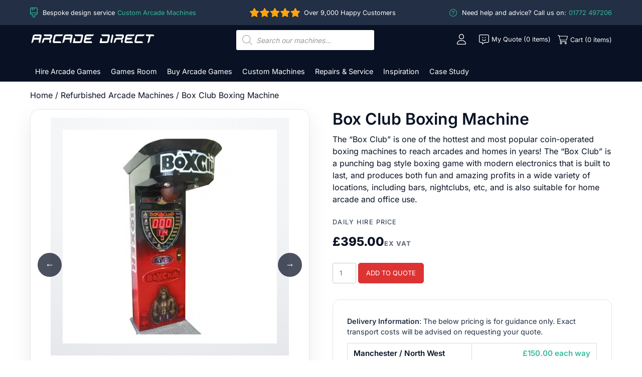

--- FILE ---
content_type: text/html; charset=UTF-8
request_url: https://arcadedirect.co.uk/box-club-boxing-machine/
body_size: 31834
content:
<!doctype html>
<html lang="en-GB" prefix="og: https://ogp.me/ns#">
<head>
	<meta charset="UTF-8">
	<meta name="viewport" content="width=device-width, initial-scale=1">
	<link rel="profile" href="https://gmpg.org/xfn/11">
	
<!-- Google Tag Manager for WordPress by gtm4wp.com -->
<script data-cfasync="false" data-pagespeed-no-defer>
	var gtm4wp_datalayer_name = "dataLayer";
	var dataLayer = dataLayer || [];
	const gtm4wp_use_sku_instead = false;
	const gtm4wp_currency = 'GBP';
	const gtm4wp_product_per_impression = 10;
	const gtm4wp_clear_ecommerce = false;
	const gtm4wp_datalayer_max_timeout = 2000;
</script>
<!-- End Google Tag Manager for WordPress by gtm4wp.com -->
<!-- Search Engine Optimization by Rank Math - https://rankmath.com/ -->
<title>Box Club Boxing Machine - Arcade Direct</title><link rel="preload" href="/wp-content/themes/arcade-direct/images/arcadedirect-logo.svg" as="image" fetchpriority="high">
<meta name="description" content="Buy the Box Club Boxing Machine with real leather punch ball, reaction time meter, training program &amp; voice synthesizer."/>
<meta name="robots" content="follow, index, max-snippet:-1, max-video-preview:-1, max-image-preview:large"/>
<link rel="canonical" href="https://arcadedirect.co.uk/box-club-boxing-machine/" />
<meta property="og:locale" content="en_GB" />
<meta property="og:type" content="product" />
<meta property="og:title" content="Box Club Boxing Machine - Arcade Direct" />
<meta property="og:description" content="Buy the Box Club Boxing Machine with real leather punch ball, reaction time meter, training program &amp; voice synthesizer." />
<meta property="og:url" content="https://arcadedirect.co.uk/box-club-boxing-machine/" />
<meta property="og:site_name" content="Arcade Direct" />
<meta property="og:updated_time" content="2025-08-04T12:55:20+01:00" />
<meta property="og:image" content="https://arcadedirect.co.uk/wp-content/uploads/2011/04/box-club-boxing-maching.png" />
<meta property="og:image:secure_url" content="https://arcadedirect.co.uk/wp-content/uploads/2011/04/box-club-boxing-maching.png" />
<meta property="og:image:width" content="450" />
<meta property="og:image:height" content="450" />
<meta property="og:image:alt" content="Box Club Boxing Maxchine" />
<meta property="og:image:type" content="image/png" />
<meta property="product:price:amount" content="395" />
<meta property="product:price:currency" content="GBP" />
<meta property="product:availability" content="instock" />
<meta name="twitter:card" content="summary_large_image" />
<meta name="twitter:title" content="Box Club Boxing Machine - Arcade Direct" />
<meta name="twitter:description" content="Buy the Box Club Boxing Machine with real leather punch ball, reaction time meter, training program &amp; voice synthesizer." />
<meta name="twitter:image" content="https://arcadedirect.co.uk/wp-content/uploads/2011/04/box-club-boxing-maching.png" />
<meta name="twitter:label1" content="Price" />
<meta name="twitter:data1" content="&pound;395.00" />
<meta name="twitter:label2" content="Availability" />
<meta name="twitter:data2" content="In stock" />
<script type="application/ld+json" class="rank-math-schema">{"@context":"https://schema.org","@graph":[{"@type":["Person","Organization"],"@id":"https://arcadedirect.co.uk/#person","name":"Arcade Direct"},{"@type":"WebSite","@id":"https://arcadedirect.co.uk/#website","url":"https://arcadedirect.co.uk","name":"Arcade Direct","publisher":{"@id":"https://arcadedirect.co.uk/#person"},"inLanguage":"en-GB"},{"@type":"ImageObject","@id":"https://arcadedirect.co.uk/wp-content/uploads/2011/04/box-club-boxing-maching.png","url":"https://arcadedirect.co.uk/wp-content/uploads/2011/04/box-club-boxing-maching.png","width":"450","height":"450","caption":"Box Club Boxing Maxchine","inLanguage":"en-GB"},{"@type":"BreadcrumbList","@id":"https://arcadedirect.co.uk/box-club-boxing-machine/#breadcrumb","itemListElement":[{"@type":"ListItem","position":"1","item":{"@id":"https://arcadedirect.co.uk/","name":"Home"}},{"@type":"ListItem","position":"2","item":{"@id":"https://arcadedirect.co.uk/boxing-machine-hire/","name":"Boxing Machine Hire"}},{"@type":"ListItem","position":"3","item":{"@id":"https://arcadedirect.co.uk/box-club-boxing-machine/","name":"Box Club Boxing Machine"}}]},{"@type":"ItemPage","@id":"https://arcadedirect.co.uk/box-club-boxing-machine/#webpage","url":"https://arcadedirect.co.uk/box-club-boxing-machine/","name":"Box Club Boxing Machine - Arcade Direct","datePublished":"2011-04-09T14:55:22+01:00","dateModified":"2025-08-04T12:55:20+01:00","isPartOf":{"@id":"https://arcadedirect.co.uk/#website"},"primaryImageOfPage":{"@id":"https://arcadedirect.co.uk/wp-content/uploads/2011/04/box-club-boxing-maching.png"},"inLanguage":"en-GB","breadcrumb":{"@id":"https://arcadedirect.co.uk/box-club-boxing-machine/#breadcrumb"}},{"@type":"Product","name":"Box Club Boxing Machine - Arcade Direct","description":"Buy the Box Club Boxing Machine with real leather punch ball, reaction time meter, training program &amp; voice synthesizer.","sku":"85","category":"Arcade Machine Hire &gt; Boxing Machine Hire","mainEntityOfPage":{"@id":"https://arcadedirect.co.uk/box-club-boxing-machine/#webpage"},"height":{"@type":"QuantitativeValue","unitCode":"CMT","value":"219"},"width":{"@type":"QuantitativeValue","unitCode":"CMT","value":"70"},"depth":{"@type":"QuantitativeValue","unitCode":"CMT","value":"150"},"image":[{"@type":"ImageObject","url":"https://arcadedirect.co.uk/wp-content/uploads/2011/04/box-club-boxing-maching.png","height":"450","width":"450"},{"@type":"ImageObject","url":"https://arcadedirect.co.uk/wp-content/uploads/1970/01/products-boxclubblack__58998.1302360892.1280.1280.jpg","height":"600","width":"289"}],"offers":{"@type":"Offer","price":"395.00","priceCurrency":"GBP","priceValidUntil":"2027-12-31","availability":"https://schema.org/InStock","itemCondition":"NewCondition","url":"https://arcadedirect.co.uk/box-club-boxing-machine/","seller":{"@type":"Person","@id":"https://arcadedirect.co.uk/","name":"Arcade Direct","url":"https://arcadedirect.co.uk"},"priceSpecification":{"price":"395","priceCurrency":"GBP","valueAddedTaxIncluded":"false"}},"additionalProperty":[{"@type":"PropertyValue","name":"pa_brand","value":"Box Club"},{"@type":"PropertyValue","name":"pa_condition","value":"Pre-played"}],"@id":"https://arcadedirect.co.uk/box-club-boxing-machine/#richSnippet"}]}</script>
<!-- /Rank Math WordPress SEO plugin -->

<link rel='dns-prefetch' href='//static.klaviyo.com' />
<link rel='dns-prefetch' href='//cdn.jsdelivr.net' />
<style id='wp-img-auto-sizes-contain-inline-css'>
img:is([sizes=auto i],[sizes^="auto," i]){contain-intrinsic-size:3000px 1500px}
/*# sourceURL=wp-img-auto-sizes-contain-inline-css */
</style>
<link rel='stylesheet' id='sbi_styles-css' href='https://arcadedirect.co.uk/wp-content/plugins/instagram-feed/css/sbi-styles.min.css?ver=6.10.0' media='all' />
<style id='wp-block-library-inline-css'>
:root{--wp-block-synced-color:#7a00df;--wp-block-synced-color--rgb:122,0,223;--wp-bound-block-color:var(--wp-block-synced-color);--wp-editor-canvas-background:#ddd;--wp-admin-theme-color:#007cba;--wp-admin-theme-color--rgb:0,124,186;--wp-admin-theme-color-darker-10:#006ba1;--wp-admin-theme-color-darker-10--rgb:0,107,160.5;--wp-admin-theme-color-darker-20:#005a87;--wp-admin-theme-color-darker-20--rgb:0,90,135;--wp-admin-border-width-focus:2px}@media (min-resolution:192dpi){:root{--wp-admin-border-width-focus:1.5px}}.wp-element-button{cursor:pointer}:root .has-very-light-gray-background-color{background-color:#eee}:root .has-very-dark-gray-background-color{background-color:#313131}:root .has-very-light-gray-color{color:#eee}:root .has-very-dark-gray-color{color:#313131}:root .has-vivid-green-cyan-to-vivid-cyan-blue-gradient-background{background:linear-gradient(135deg,#00d084,#0693e3)}:root .has-purple-crush-gradient-background{background:linear-gradient(135deg,#34e2e4,#4721fb 50%,#ab1dfe)}:root .has-hazy-dawn-gradient-background{background:linear-gradient(135deg,#faaca8,#dad0ec)}:root .has-subdued-olive-gradient-background{background:linear-gradient(135deg,#fafae1,#67a671)}:root .has-atomic-cream-gradient-background{background:linear-gradient(135deg,#fdd79a,#004a59)}:root .has-nightshade-gradient-background{background:linear-gradient(135deg,#330968,#31cdcf)}:root .has-midnight-gradient-background{background:linear-gradient(135deg,#020381,#2874fc)}:root{--wp--preset--font-size--normal:16px;--wp--preset--font-size--huge:42px}.has-regular-font-size{font-size:1em}.has-larger-font-size{font-size:2.625em}.has-normal-font-size{font-size:var(--wp--preset--font-size--normal)}.has-huge-font-size{font-size:var(--wp--preset--font-size--huge)}.has-text-align-center{text-align:center}.has-text-align-left{text-align:left}.has-text-align-right{text-align:right}.has-fit-text{white-space:nowrap!important}#end-resizable-editor-section{display:none}.aligncenter{clear:both}.items-justified-left{justify-content:flex-start}.items-justified-center{justify-content:center}.items-justified-right{justify-content:flex-end}.items-justified-space-between{justify-content:space-between}.screen-reader-text{border:0;clip-path:inset(50%);height:1px;margin:-1px;overflow:hidden;padding:0;position:absolute;width:1px;word-wrap:normal!important}.screen-reader-text:focus{background-color:#ddd;clip-path:none;color:#444;display:block;font-size:1em;height:auto;left:5px;line-height:normal;padding:15px 23px 14px;text-decoration:none;top:5px;width:auto;z-index:100000}html :where(.has-border-color){border-style:solid}html :where([style*=border-top-color]){border-top-style:solid}html :where([style*=border-right-color]){border-right-style:solid}html :where([style*=border-bottom-color]){border-bottom-style:solid}html :where([style*=border-left-color]){border-left-style:solid}html :where([style*=border-width]){border-style:solid}html :where([style*=border-top-width]){border-top-style:solid}html :where([style*=border-right-width]){border-right-style:solid}html :where([style*=border-bottom-width]){border-bottom-style:solid}html :where([style*=border-left-width]){border-left-style:solid}html :where(img[class*=wp-image-]){height:auto;max-width:100%}:where(figure){margin:0 0 1em}html :where(.is-position-sticky){--wp-admin--admin-bar--position-offset:var(--wp-admin--admin-bar--height,0px)}@media screen and (max-width:600px){html :where(.is-position-sticky){--wp-admin--admin-bar--position-offset:0px}}

/*# sourceURL=wp-block-library-inline-css */
</style><link rel='stylesheet' id='wc-blocks-style-css' href='https://arcadedirect.co.uk/wp-content/plugins/woocommerce/assets/client/blocks/wc-blocks.css?ver=wc-10.4.0' media='all' />

<style id='classic-theme-styles-inline-css'>
/*! This file is auto-generated */
.wp-block-button__link{color:#fff;background-color:#32373c;border-radius:9999px;box-shadow:none;text-decoration:none;padding:calc(.667em + 2px) calc(1.333em + 2px);font-size:1.125em}.wp-block-file__button{background:#32373c;color:#fff;text-decoration:none}
/*# sourceURL=/wp-includes/css/classic-themes.min.css */
</style>
<link rel='stylesheet' id='woocommerce-layout-css' href='https://arcadedirect.co.uk/wp-content/plugins/woocommerce/assets/css/woocommerce-layout.css?ver=10.4.0' media='all' />
<link rel='stylesheet' id='woocommerce-smallscreen-css' href='https://arcadedirect.co.uk/wp-content/plugins/woocommerce/assets/css/woocommerce-smallscreen.css?ver=10.4.0' media='only screen and (max-width: 768px)' />
<link rel='stylesheet' id='woocommerce-general-css' href='https://arcadedirect.co.uk/wp-content/plugins/woocommerce/assets/css/woocommerce.css?ver=10.4.0' media='all' />
<style id='woocommerce-inline-inline-css'>
.woocommerce form .form-row .required { visibility: visible; }
/*# sourceURL=woocommerce-inline-inline-css */
</style>
<link rel='stylesheet' id='wc-prl-css-css' href='https://arcadedirect.co.uk/wp-content/plugins/woocommerce-product-recommendations/assets/css/frontend/woocommerce.css?ver=2.2.0' media='all' />
<link rel='stylesheet' id='woo-variation-swatches-css' href='https://arcadedirect.co.uk/wp-content/plugins/woo-variation-swatches/assets/css/frontend.min.css?ver=1763116069' media='all' />
<style id='woo-variation-swatches-inline-css'>
:root {
--wvs-tick:url("data:image/svg+xml;utf8,%3Csvg filter='drop-shadow(0px 0px 2px rgb(0 0 0 / .8))' xmlns='http://www.w3.org/2000/svg'  viewBox='0 0 30 30'%3E%3Cpath fill='none' stroke='%23ffffff' stroke-linecap='round' stroke-linejoin='round' stroke-width='4' d='M4 16L11 23 27 7'/%3E%3C/svg%3E");

--wvs-cross:url("data:image/svg+xml;utf8,%3Csvg filter='drop-shadow(0px 0px 5px rgb(255 255 255 / .6))' xmlns='http://www.w3.org/2000/svg' width='72px' height='72px' viewBox='0 0 24 24'%3E%3Cpath fill='none' stroke='%23ff0000' stroke-linecap='round' stroke-width='0.6' d='M5 5L19 19M19 5L5 19'/%3E%3C/svg%3E");
--wvs-single-product-item-width:30px;
--wvs-single-product-item-height:30px;
--wvs-single-product-item-font-size:16px}
/*# sourceURL=woo-variation-swatches-inline-css */
</style>
<link rel='stylesheet' id='dgwt-wcas-style-css' href='https://arcadedirect.co.uk/wp-content/plugins/ajax-search-for-woocommerce/assets/css/style.min.css?ver=1.32.0' media='all' />
<link rel='stylesheet' id='arcade-direct-style-css' href='https://arcadedirect.co.uk/wp-content/themes/arcade-direct/style.css?ver=1.0.0' media='all' />
<link rel='stylesheet' id='swiper-css' href='https://cdn.jsdelivr.net/npm/swiper@11/swiper-bundle.min.css?ver=11.0.0' media='all' />
<link rel='stylesheet' id='yith_ywraq_frontend-css' href='https://arcadedirect.co.uk/wp-content/plugins/yith-woocommerce-request-a-quote-premium/assets/css/ywraq-frontend.css?ver=4.39.0' media='all' />
<style id='yith_ywraq_frontend-inline-css'>
:root {
		--ywraq_layout_button_bg_color: #dd3333;
		--ywraq_layout_button_bg_color_hover: #000000;
		--ywraq_layout_button_border_color: #dd3333;
		--ywraq_layout_button_border_color_hover: #000000;
		--ywraq_layout_button_color: #fff;
		--ywraq_layout_button_color_hover: #fff;
		
		--ywraq_checkout_button_bg_color: #0066b4;
		--ywraq_checkout_button_bg_color_hover: #044a80;
		--ywraq_checkout_button_border_color: #0066b4;
		--ywraq_checkout_button_border_color_hover: #044a80;
		--ywraq_checkout_button_color: #ffffff;
		--ywraq_checkout_button_color_hover: #ffffff;
		
		--ywraq_accept_button_bg_color: #0066b4;
		--ywraq_accept_button_bg_color_hover: #044a80;
		--ywraq_accept_button_border_color: #0066b4;
		--ywraq_accept_button_border_color_hover: #044a80;
		--ywraq_accept_button_color: #ffffff;
		--ywraq_accept_button_color_hover: #ffffff;
		
		--ywraq_reject_button_bg_color: transparent;
		--ywraq_reject_button_bg_color_hover: #CC2B2B;
		--ywraq_reject_button_border_color: #CC2B2B;
		--ywraq_reject_button_border_color_hover: #CC2B2B;
		--ywraq_reject_button_color: #CC2B2B;
		--ywraq_reject_button_color_hover: #ffffff;
		}		
.woocommerce.single-product button.single_add_to_cart_button.button {margin-right: 5px;}
	.woocommerce.single-product .product .yith-ywraq-add-to-quote {display: inline-block; vertical-align: middle;margin-top: 5px;}
	
/*# sourceURL=yith_ywraq_frontend-inline-css */
</style>
<script src="https://arcadedirect.co.uk/wp-includes/js/jquery/jquery.min.js?ver=3.7.1" id="jquery-core-js"></script>
<script src="https://arcadedirect.co.uk/wp-content/plugins/woocommerce/assets/js/jquery-blockui/jquery.blockUI.min.js?ver=2.7.0-wc.10.4.0" id="wc-jquery-blockui-js" data-wp-strategy="defer"></script>
<script id="wc-add-to-cart-js-extra">
var wc_add_to_cart_params = {"ajax_url":"/wp-admin/admin-ajax.php","wc_ajax_url":"/?wc-ajax=%%endpoint%%","i18n_view_cart":"View basket","cart_url":"https://arcadedirect.co.uk/basket/","is_cart":"","cart_redirect_after_add":"no"};
//# sourceURL=wc-add-to-cart-js-extra
</script>
<script src="https://arcadedirect.co.uk/wp-content/plugins/woocommerce/assets/js/frontend/add-to-cart.min.js?ver=10.4.0" id="wc-add-to-cart-js" defer data-wp-strategy="defer"></script>
<script id="wc-single-product-js-extra">
var wc_single_product_params = {"i18n_required_rating_text":"Please select a rating","i18n_rating_options":["1 of 5 stars","2 of 5 stars","3 of 5 stars","4 of 5 stars","5 of 5 stars"],"i18n_product_gallery_trigger_text":"View full-screen image gallery","review_rating_required":"yes","flexslider":{"rtl":false,"animation":"slide","smoothHeight":true,"directionNav":false,"controlNav":"thumbnails","slideshow":false,"animationSpeed":500,"animationLoop":false,"allowOneSlide":false},"zoom_enabled":"","zoom_options":[],"photoswipe_enabled":"","photoswipe_options":{"shareEl":false,"closeOnScroll":false,"history":false,"hideAnimationDuration":0,"showAnimationDuration":0},"flexslider_enabled":""};
//# sourceURL=wc-single-product-js-extra
</script>
<script src="https://arcadedirect.co.uk/wp-content/plugins/woocommerce/assets/js/frontend/single-product.min.js?ver=10.4.0" id="wc-single-product-js" defer data-wp-strategy="defer"></script>
<script src="https://arcadedirect.co.uk/wp-content/plugins/woocommerce/assets/js/js-cookie/js.cookie.min.js?ver=2.1.4-wc.10.4.0" id="wc-js-cookie-js" defer data-wp-strategy="defer"></script>
<script id="woocommerce-js-extra">
var woocommerce_params = {"ajax_url":"/wp-admin/admin-ajax.php","wc_ajax_url":"/?wc-ajax=%%endpoint%%","i18n_password_show":"Show password","i18n_password_hide":"Hide password"};
//# sourceURL=woocommerce-js-extra
</script>
<script src="https://arcadedirect.co.uk/wp-content/plugins/woocommerce/assets/js/frontend/woocommerce.min.js?ver=10.4.0" id="woocommerce-js" defer data-wp-strategy="defer"></script>
<script id="wc-settings-dep-in-header-js-after">
console.warn( "Scripts that have a dependency on [wc-settings, wc-blocks-checkout] must be loaded in the footer, klaviyo-klaviyo-checkout-block-editor-script was registered to load in the header, but has been switched to load in the footer instead. See https://github.com/woocommerce/woocommerce-gutenberg-products-block/pull/5059" );
console.warn( "Scripts that have a dependency on [wc-settings, wc-blocks-checkout] must be loaded in the footer, klaviyo-klaviyo-checkout-block-view-script was registered to load in the header, but has been switched to load in the footer instead. See https://github.com/woocommerce/woocommerce-gutenberg-products-block/pull/5059" );
//# sourceURL=wc-settings-dep-in-header-js-after
</script>
<link rel="https://api.w.org/" href="https://arcadedirect.co.uk/wp-json/" /><link rel="alternate" title="JSON" type="application/json" href="https://arcadedirect.co.uk/wp-json/wp/v2/product/12968" />
<!-- Google Tag Manager for WordPress by gtm4wp.com -->
<!-- GTM Container placement set to off -->
<script data-cfasync="false" data-pagespeed-no-defer>
	var dataLayer_content = {"pagePostType":"product","pagePostType2":"single-product","pagePostAuthor":"Mark Jackson","productRatingCounts":[],"productAverageRating":0,"productReviewCount":0,"productType":"simple","productIsVariable":0};
	dataLayer.push( dataLayer_content );
</script>
<script data-cfasync="false" data-pagespeed-no-defer>
	console.warn && console.warn("[GTM4WP] Google Tag Manager container code placement set to OFF !!!");
	console.warn && console.warn("[GTM4WP] Data layer codes are active but GTM container must be loaded using custom coding !!!");
</script>
<!-- End Google Tag Manager for WordPress by gtm4wp.com -->		<style>
			.dgwt-wcas-ico-magnifier,.dgwt-wcas-ico-magnifier-handler{max-width:20px}.dgwt-wcas-search-wrapp{max-width:600px}		</style>
			<noscript><style>.woocommerce-product-gallery{ opacity: 1 !important; }</style></noscript>
	<script>function perfmatters_check_cart_fragments(){if(null!==document.getElementById("perfmatters-cart-fragments"))return!1;if(document.cookie.match("(^|;) ?woocommerce_cart_hash=([^;]*)(;|$)")){var e=document.createElement("script");e.id="perfmatters-cart-fragments",e.src="https://arcadedirect.co.uk/wp-content/plugins/woocommerce/assets/js/frontend/cart-fragments.min.js",e.async=!0,document.head.appendChild(e)}}perfmatters_check_cart_fragments(),document.addEventListener("click",function(){setTimeout(perfmatters_check_cart_fragments,1e3)});</script><link rel="icon" href="https://arcadedirect.co.uk/wp-content/uploads/2019/01/site-icon-100x100.png" sizes="32x32" />
<link rel="icon" href="https://arcadedirect.co.uk/wp-content/uploads/2019/01/site-icon-300x300.png" sizes="192x192" />
<link rel="apple-touch-icon" href="https://arcadedirect.co.uk/wp-content/uploads/2019/01/site-icon-300x300.png" />
<meta name="msapplication-TileImage" content="https://arcadedirect.co.uk/wp-content/uploads/2019/01/site-icon-300x300.png" />
<noscript><style>.perfmatters-lazy[data-src]{display:none !important;}</style></noscript>
	<!-- Google Tag Manager -->
	<script>(function(w,d,s,l,i){w[l]=w[l]||[];w[l].push({'gtm.start':
	new Date().getTime(),event:'gtm.js'});var f=d.getElementsByTagName(s)[0],
	j=d.createElement(s),dl=l!='dataLayer'?'&l='+l:'';j.async=true;j.src=
	'https://www.googletagmanager.com/gtm.js?id='+i+dl;f.parentNode.insertBefore(j,f);
	})(window,document,'script','dataLayer','GTM-WZM7FM9');</script>
	<!-- End Google Tag Manager -->



	<script type="text/javascript">

		jQuery(document).ready( function() {
			jQuery(document).bind('gform_confirmation_loaded', function(event, formId){
				window.dataLayer.push({
			            'event' : 'gravityFormSubmission',
			            'gfformID' : formId		
				});
			});
			
		})
		</script>
		<!-- Google Tag Manager (noscript) -->
		<noscript><iframe src="https://www.googletagmanager.com/ns.html?id=GTM-WZM7FM9"
		height="0" width="0" style="display:none;visibility:hidden"></iframe></noscript>
		<!-- End Google Tag Manager (noscript) -->
	
	<script type="text/javascript" src="https://secure.perk0mean.com/js/176036.js"></script>

<noscript><img src="https://secure.perk0mean.com/176036.png" alt="" style="display:none;" /></noscript>

<link rel='stylesheet' id='wc-stripe-blocks-checkout-style-css' href='https://arcadedirect.co.uk/wp-content/plugins/woocommerce-gateway-stripe/build/upe-blocks.css?ver=1e1661bb3db973deba05' media='all' />
<link rel='stylesheet' id='wc-stripe-upe-classic-css' href='https://arcadedirect.co.uk/wp-content/plugins/woocommerce-gateway-stripe/build/upe-classic.css?ver=10.2.0' media='all' />
<link rel='stylesheet' id='stripelink_styles-css' href='https://arcadedirect.co.uk/wp-content/plugins/woocommerce-gateway-stripe/assets/css/stripe-link.css?ver=10.2.0' media='all' />
</head>

<body class="wp-singular product-template-default single single-product postid-12968 wp-theme-arcade-direct theme-arcade-direct woocommerce woocommerce-page woocommerce-no-js woo-variation-swatches wvs-behavior-blur wvs-theme-arcade-direct wvs-show-label wvs-tooltip">
	<script async type="text/javascript" src="https://static.klaviyo.com/onsite/js/klaviyo.js?company_id=SSDmEX"></script>
<div id="page" class="site">
	<a class="skip-link screen-reader-text" href="#primary">Skip to content</a>

	<header id="masthead" role="banner">

		<div id="topbar">

		
			<div class="wrap dflex">

				<div class="col">
					<svg style="width: 15px; margin-right: 10px;" xmlns="https://www.w3.org/2000/svg" viewBox="0 0 384 512"><path d="M0 304V64C0 28.65 28.65 0 64 0H320C355.3 0 384 28.65 384 64V304C384 348.2 348.2 384 304 384H256V448C256 483.3 227.3 512 192 512C156.7 512 128 483.3 128 448V384H80C35.82 384 0 348.2 0 304zM304 352C330.5 352 352 330.5 352 304V288H32V304C32 330.5 53.49 352 80 352H160V448C160 465.7 174.3 480 192 480C209.7 480 224 465.7 224 448V352H304zM352 64C352 46.33 337.7 32 320 32H224V112C224 120.8 216.8 128 208 128C199.2 128 192 120.8 192 112V32H128V144C128 152.8 120.8 160 112 160C103.2 160 96 152.8 96 144V32H64C46.33 32 32 46.33 32 64V256H352V64z"/></svg>
				Bespoke design service <a href="https://arcadedirect.co.uk/custom-arcade-machines/">Custom Arcade Machines</a></div>
				<div class="col">
					<div class="review-stars">
          
          <svg id="Layer_2" data-name="Layer 2" xmlns="http://www.w3.org/2000/svg" viewBox="0 0 49.74 8.75">
  <defs>
    <style>
      .cls-1 {
        stroke-width: 0px;
      }
    </style>
  </defs>
  <g id="Layer_1-2" data-name="Layer 1">
    <path class="cls-1" d="m18.87,2.97l-2.55-.37-1.14-2.32c-.17-.34-.73-.34-.9,0l-1.14,2.32-2.55.37c-.19.03-.34.16-.4.34s-.01.38.13.51l1.85,1.8-.44,2.54c-.03.19.05.38.2.49.15.11.36.13.53.04l2.28-1.2,2.28,1.2c.07.04.15.06.23.06.1,0,.21-.03.29-.1.15-.11.23-.3.2-.49l-.44-2.54,1.85-1.8c.14-.13.18-.33.13-.51-.06-.18-.22-.31-.4-.34Z"/>
    <path class="cls-1" d="m8.72,2.97l-2.56-.37L5.02.28c-.17-.34-.73-.34-.9,0l-1.14,2.32-2.55.37c-.19.03-.34.16-.4.34s-.01.38.13.51l1.85,1.8-.44,2.55c-.03.19.05.38.2.49.15.11.36.13.53.04l2.28-1.2,2.28,1.2c.07.04.15.06.23.06.1,0,.21-.03.29-.1.15-.11.23-.3.2-.49l-.44-2.55,1.85-1.8c.14-.13.18-.33.13-.51s-.22-.31-.41-.34Z"/>
    <path class="cls-1" d="m49.71,3.31c-.06-.18-.22-.31-.4-.34l-2.56-.37-1.14-2.32c-.17-.34-.73-.34-.9,0l-1.14,2.32-2.56.37c-.19.03-.35.16-.4.34s0,.38.13.51l1.85,1.8-.44,2.54c-.03.19.04.38.2.49.09.06.19.1.29.1.08,0,.16-.02.23-.06l2.29-1.2,2.28,1.2c.17.09.37.07.53-.04.15-.11.23-.3.2-.49l-.44-2.54,1.85-1.8c.14-.13.19-.33.13-.51Z"/>
    <path class="cls-1" d="m39.16,2.97l-2.56-.37-1.14-2.32c-.08-.17-.26-.28-.45-.28s-.36.11-.45.28l-1.14,2.32-2.55.37c-.19.03-.35.16-.4.34-.06.18,0,.38.13.51l1.85,1.8-.44,2.55c-.03.19.04.38.2.49.09.06.19.1.29.1.08,0,.16-.02.23-.06l2.28-1.2,2.28,1.2c.17.09.37.07.53-.04.15-.11.23-.3.2-.49l-.44-2.55,1.85-1.8c.14-.13.19-.33.13-.51s-.21-.31-.4-.34Z"/>
    <path class="cls-1" d="m29.01,2.97l-2.56-.37-1.14-2.32c-.17-.34-.73-.34-.9,0l-1.14,2.32-2.55.37c-.19.03-.34.16-.4.34s-.01.38.13.51l1.85,1.8-.43,2.55c-.03.19.05.38.2.49.16.11.36.13.53.04l2.28-1.2,2.28,1.2c.07.04.15.06.23.06.1,0,.21-.03.29-.1.15-.11.23-.3.2-.49l-.44-2.55,1.85-1.8c.14-.13.19-.33.13-.51s-.21-.31-.4-.34Z"/>
  </g>
</svg>

          <span>Over 9,000 Happy Customers</span>

        </div>  </div>
				<div class="col">
					<svg style="width: 15px; margin-right: 10px;" xmlns="https://www.w3.org/2000/svg" viewBox="0 0 512 512"><path d="M256 0C114.6 0 0 114.6 0 256s114.6 256 256 256s256-114.6 256-256S397.4 0 256 0zM256 480c-123.5 0-224-100.5-224-224s100.5-224 224-224s224 100.5 224 224S379.5 480 256 480zM240 344c-13.25 0-24 10.75-24 24s10.75 24 24 24s24-10.75 24-24S253.3 344 240 344zM285.6 128H226.4C189.8 128 160 157.8 160 194.4V204c0 8.844 7.156 16 16 16S192 212.8 192 204V194.4C192 175.4 207.4 160 226.4 160h59.25C304.6 160 320 175.4 320 194.4c0 12.48-6.781 24-17.06 29.72L242.5 254.3C231.1 260.7 224 272.7 224 285.8V304C224 312.8 231.2 320 240 320S256 312.8 256 304V285.8c0-1.453 .7813-2.797 1.438-3.172l60.41-30.22C338.9 240.7 352 218.5 352 194.4C352 157.8 322.2 128 285.6 128z"/></svg>
					Need help and advice? Call us on: <a href="tel:01772 497206">01772 497206</a></div>

			</div>

		
		</div>

		<div class="wrap header">

			<div class="naigationwrapper">

				<div class="hamburger mobile-show">
					<svg style="width:30px;margin-right: 5px; fill: #fff;" xmlns="https://www.w3.org/2000/svg" viewBox="0 0 448 512"><path d="M0 80C0 71.16 7.164 64 16 64H432C440.8 64 448 71.16 448 80C448 88.84 440.8 96 432 96H16C7.164 96 0 88.84 0 80zM0 240C0 231.2 7.164 224 16 224H432C440.8 224 448 231.2 448 240C448 248.8 440.8 256 432 256H16C7.164 256 0 248.8 0 240zM432 416H16C7.164 416 0 408.8 0 400C0 391.2 7.164 384 16 384H432C440.8 384 448 391.2 448 400C448 408.8 440.8 416 432 416z"/></svg>
				</div> <!--  .hamburger -->

				<nav id="site-navigation" class="main-navigation mobile-show" style="display: none;">
				<div class="menu-mobile-menu-container"><ul id="mobile-menu" class="menu"><li id="menu-item-14802" class="menu-item menu-item-type-taxonomy menu-item-object-product_cat current-product-ancestor current-menu-parent current-product-parent menu-item-has-children menu-item-14802"><a href="https://arcadedirect.co.uk/arcade-machine-hire/">Hire Arcade Games</a>
<ul class="sub-menu">
	<li id="menu-item-14806" class="menu-item menu-item-type-taxonomy menu-item-object-product_cat current-product-ancestor current-menu-parent current-product-parent menu-item-14806"><a href="https://arcadedirect.co.uk/arcade-machine-hire/">View all</a></li>
	<li id="menu-item-14805" class="menu-item menu-item-type-post_type menu-item-object-page menu-item-14805"><a href="https://arcadedirect.co.uk/event-hire/">Event Hire</a></li>
	<li id="menu-item-14811" class="menu-item menu-item-type-taxonomy menu-item-object-product_cat current-product-ancestor current-menu-parent current-product-parent menu-item-14811"><a href="https://arcadedirect.co.uk/long-term-arcade-machine-hire/">Long Term Hire</a></li>
	<li id="menu-item-14810" class="menu-item menu-item-type-taxonomy menu-item-object-product_cat menu-item-14810"><a href="https://arcadedirect.co.uk/packages/">Arcade Hire Packages</a></li>
</ul>
</li>
<li id="menu-item-16825" class="menu-item menu-item-type-post_type menu-item-object-page menu-item-has-children menu-item-16825"><a href="https://arcadedirect.co.uk/games-room/">Games Room</a>
<ul class="sub-menu">
	<li id="menu-item-16826" class="menu-item menu-item-type-taxonomy menu-item-object-product_cat current-product-ancestor current-menu-parent current-product-parent menu-item-16826"><a href="https://arcadedirect.co.uk/arcade-games-for-sale/">Arcade Machines</a></li>
	<li id="menu-item-17229" class="menu-item menu-item-type-taxonomy menu-item-object-product_cat menu-item-17229"><a href="https://arcadedirect.co.uk/games-tables/">Games Tables</a></li>
	<li id="menu-item-16827" class="menu-item menu-item-type-taxonomy menu-item-object-product_cat menu-item-16827"><a href="https://arcadedirect.co.uk/games-room-furniture/">Games Room Furniture</a></li>
</ul>
</li>
<li id="menu-item-14801" class="menu-item menu-item-type-taxonomy menu-item-object-product_cat current-product-ancestor current-menu-parent current-product-parent menu-item-has-children menu-item-14801"><a href="https://arcadedirect.co.uk/arcade-games-for-sale/">Buy Arcade Games</a>
<ul class="sub-menu">
	<li id="menu-item-17226" class="menu-item menu-item-type-taxonomy menu-item-object-product_cat menu-item-17226"><a href="https://arcadedirect.co.uk/games-tables/">All Games Tables</a></li>
	<li id="menu-item-16746" class="menu-item menu-item-type-taxonomy menu-item-object-product_cat menu-item-16746"><a href="https://arcadedirect.co.uk/air-hockey-tables/">Air Hockey Tables</a></li>
	<li id="menu-item-15129" class="menu-item menu-item-type-taxonomy menu-item-object-product_cat menu-item-15129"><a href="https://arcadedirect.co.uk/pool-tables/">Pool Tables</a></li>
	<li id="menu-item-15126" class="menu-item menu-item-type-taxonomy menu-item-object-product_cat menu-item-15126"><a href="https://arcadedirect.co.uk/football-tables/">Football Tables</a></li>
	<li id="menu-item-15894" class="menu-item menu-item-type-taxonomy menu-item-object-product_cat menu-item-15894"><a href="https://arcadedirect.co.uk/multi-games-tables/">Multi Games Tables</a></li>
	<li id="menu-item-17694" class="menu-item menu-item-type-taxonomy menu-item-object-product_cat current-product-ancestor current-menu-parent current-product-parent menu-item-17694"><a href="https://arcadedirect.co.uk/boxer-arcade-machines/">Boxer Arcade Machines</a></li>
	<li id="menu-item-17225" class="menu-item menu-item-type-taxonomy menu-item-object-product_cat menu-item-17225"><a href="https://arcadedirect.co.uk/claw-grabber-crane-machines/">Claw Machines</a></li>
	<li id="menu-item-16713" class="menu-item menu-item-type-taxonomy menu-item-object-product_cat menu-item-16713"><a href="https://arcadedirect.co.uk/mini-arcade-machines/">Mini Arcade Machines</a></li>
	<li id="menu-item-16710" class="menu-item menu-item-type-taxonomy menu-item-object-product_cat current-product-ancestor current-menu-parent current-product-parent menu-item-16710"><a href="https://arcadedirect.co.uk/refurbished-arcade-machines/">Refurbished Retro Cabinets</a></li>
	<li id="menu-item-17679" class="menu-item menu-item-type-taxonomy menu-item-object-product_cat menu-item-17679"><a href="https://arcadedirect.co.uk/football-training-simulators/">Football Training Tech &amp; Simulators</a></li>
	<li id="menu-item-17785" class="menu-item menu-item-type-taxonomy menu-item-object-product_cat menu-item-17785"><a href="https://arcadedirect.co.uk/pinball-machines/">Pinball Machines</a></li>
</ul>
</li>
<li id="menu-item-16030" class="menu-item menu-item-type-taxonomy menu-item-object-product_cat menu-item-has-children menu-item-16030"><a href="https://arcadedirect.co.uk/custom-arcade-machines/">Custom Branded Arcade Machines</a>
<ul class="sub-menu">
	<li id="menu-item-16029" class="menu-item menu-item-type-post_type menu-item-object-product menu-item-16029"><a href="https://arcadedirect.co.uk/custom-boxing-machine/">Custom Boxing Machine</a></li>
	<li id="menu-item-16028" class="menu-item menu-item-type-post_type menu-item-object-product menu-item-16028"><a href="https://arcadedirect.co.uk/custom-dance-machine/">Custom Dance Machine</a></li>
	<li id="menu-item-16026" class="menu-item menu-item-type-post_type menu-item-object-product menu-item-16026"><a href="https://arcadedirect.co.uk/custom-multi-games-machine/">Custom Multi Games Machine</a></li>
	<li id="menu-item-16027" class="menu-item menu-item-type-post_type menu-item-object-product menu-item-16027"><a href="https://arcadedirect.co.uk/custom-grabber-crane/">Custom Grabber Crane Claw Machine</a></li>
</ul>
</li>
<li id="menu-item-14798" class="menu-item menu-item-type-post_type menu-item-object-page menu-item-14798"><a href="https://arcadedirect.co.uk/arcade-machine-repair/">Repairs &#038; Service</a></li>
<li id="menu-item-14804" class="menu-item menu-item-type-post_type menu-item-object-page menu-item-14804"><a href="https://arcadedirect.co.uk/blog/">Blog</a></li>
<li id="menu-item-16562" class="menu-item menu-item-type-post_type menu-item-object-page menu-item-16562"><a href="https://arcadedirect.co.uk/about/">About Arcade Direct</a></li>
<li id="menu-item-17741" class="menu-item menu-item-type-post_type_archive menu-item-object-inspiration menu-item-17741"><a href="https://arcadedirect.co.uk/inspiration/">Inspiration</a></li>
<li id="menu-item-17742" class="menu-item menu-item-type-post_type_archive menu-item-object-case-studies menu-item-17742"><a href="https://arcadedirect.co.uk/case-studies/">Case Study</a></li>
</ul></div>				</nav><!-- #site-navigation -->

				<nav id="site-navigation" class="main-navigation mobile-hide">
				<div class="menu-new-main-menu-container"><ul id="primary-menu" class="menu"><li id="menu-item-14829" class="menu-item menu-item-type-taxonomy menu-item-object-product_cat current-product-ancestor current-menu-parent current-product-parent menu-item-has-children menu-item-14829"><a href="https://arcadedirect.co.uk/arcade-machine-hire/">Hire Arcade Games</a>
<ul class="sub-menu">
	<li id="menu-item-16829" class="menu-item menu-item-type-taxonomy menu-item-object-product_cat current-product-ancestor current-menu-parent current-product-parent menu-item-16829"><a href="https://arcadedirect.co.uk/arcade-machine-hire/">View all Games for Hire</a></li>
	<li id="menu-item-14782" class="menu-item menu-item-type-post_type menu-item-object-page menu-item-14782"><a href="https://arcadedirect.co.uk/event-hire/">Event Hire</a></li>
	<li id="menu-item-14852" class="menu-item menu-item-type-taxonomy menu-item-object-product_cat current-product-ancestor current-menu-parent current-product-parent menu-item-14852"><a href="https://arcadedirect.co.uk/long-term-arcade-machine-hire/">Long Term Hire</a></li>
	<li id="menu-item-14866" class="menu-item menu-item-type-taxonomy menu-item-object-product_cat menu-item-14866"><a href="https://arcadedirect.co.uk/packages/">Arcade Hire Packages</a></li>
</ul>
</li>
<li id="menu-item-16830" class="menu-item menu-item-type-post_type menu-item-object-page menu-item-has-children menu-item-16830"><a href="https://arcadedirect.co.uk/games-room/">Games Room</a>
<ul class="sub-menu">
	<li id="menu-item-16831" class="menu-item menu-item-type-taxonomy menu-item-object-product_cat current-product-ancestor current-menu-parent current-product-parent menu-item-16831"><a href="https://arcadedirect.co.uk/arcade-games-for-sale/">Arcade Machines</a></li>
	<li id="menu-item-17230" class="menu-item menu-item-type-taxonomy menu-item-object-product_cat menu-item-17230"><a href="https://arcadedirect.co.uk/games-tables/">Games Tables</a></li>
	<li id="menu-item-16832" class="menu-item menu-item-type-taxonomy menu-item-object-product_cat menu-item-16832"><a href="https://arcadedirect.co.uk/games-room-furniture/">Games Room Furniture</a></li>
</ul>
</li>
<li id="menu-item-14830" class="menu-item menu-item-type-taxonomy menu-item-object-product_cat current-product-ancestor current-menu-parent current-product-parent menu-item-has-children menu-item-14830"><a href="https://arcadedirect.co.uk/arcade-games-for-sale/">Buy Arcade Games</a>
<ul class="sub-menu">
	<li id="menu-item-17224" class="menu-item menu-item-type-taxonomy menu-item-object-product_cat menu-item-17224"><a href="https://arcadedirect.co.uk/games-tables/">All Games Tables</a></li>
	<li id="menu-item-16747" class="menu-item menu-item-type-taxonomy menu-item-object-product_cat menu-item-16747"><a href="https://arcadedirect.co.uk/air-hockey-tables/">Air Hockey Tables</a></li>
	<li id="menu-item-14844" class="menu-item menu-item-type-taxonomy menu-item-object-product_cat menu-item-14844"><a href="https://arcadedirect.co.uk/pool-tables/">Pool Tables</a></li>
	<li id="menu-item-14840" class="menu-item menu-item-type-taxonomy menu-item-object-product_cat menu-item-14840"><a href="https://arcadedirect.co.uk/football-tables/">Football Tables</a></li>
	<li id="menu-item-15895" class="menu-item menu-item-type-taxonomy menu-item-object-product_cat menu-item-15895"><a href="https://arcadedirect.co.uk/multi-games-tables/">Multi Games Tables</a></li>
	<li id="menu-item-17693" class="menu-item menu-item-type-taxonomy menu-item-object-product_cat current-product-ancestor current-menu-parent current-product-parent menu-item-17693"><a href="https://arcadedirect.co.uk/boxer-arcade-machines/">Boxer Arcade Machines</a></li>
	<li id="menu-item-17227" class="menu-item menu-item-type-taxonomy menu-item-object-product_cat menu-item-17227"><a href="https://arcadedirect.co.uk/claw-grabber-crane-machines/">Claw Machines</a></li>
	<li id="menu-item-16712" class="menu-item menu-item-type-taxonomy menu-item-object-product_cat menu-item-16712"><a href="https://arcadedirect.co.uk/mini-arcade-machines/">Mini Arcade Machines</a></li>
	<li id="menu-item-16711" class="menu-item menu-item-type-taxonomy menu-item-object-product_cat current-product-ancestor current-menu-parent current-product-parent menu-item-16711"><a href="https://arcadedirect.co.uk/refurbished-arcade-machines/">Refurbished Retro Cabinets</a></li>
	<li id="menu-item-17680" class="menu-item menu-item-type-taxonomy menu-item-object-product_cat menu-item-17680"><a href="https://arcadedirect.co.uk/football-training-simulators/">Football Training Tech &amp; Simulators</a></li>
	<li id="menu-item-17786" class="menu-item menu-item-type-taxonomy menu-item-object-product_cat menu-item-17786"><a href="https://arcadedirect.co.uk/pinball-machines/">Pinball Machines</a></li>
</ul>
</li>
<li id="menu-item-14860" class="menu-item menu-item-type-taxonomy menu-item-object-product_cat menu-item-has-children menu-item-14860"><a href="https://arcadedirect.co.uk/custom-arcade-machines/">Custom Machines</a>
<ul class="sub-menu">
	<li id="menu-item-16034" class="menu-item menu-item-type-post_type menu-item-object-product menu-item-16034"><a href="https://arcadedirect.co.uk/custom-boxing-machine/">Custom Boxing Machine</a></li>
	<li id="menu-item-16033" class="menu-item menu-item-type-post_type menu-item-object-product menu-item-16033"><a href="https://arcadedirect.co.uk/custom-dance-machine/">Custom Dance Machine</a></li>
	<li id="menu-item-16031" class="menu-item menu-item-type-post_type menu-item-object-product menu-item-16031"><a href="https://arcadedirect.co.uk/custom-multi-games-machine/">Custom Multi Games Machine</a></li>
	<li id="menu-item-16032" class="menu-item menu-item-type-post_type menu-item-object-product menu-item-16032"><a href="https://arcadedirect.co.uk/custom-grabber-crane/">Custom Grabber Crane Claw Machine</a></li>
	<li id="menu-item-17853" class="menu-item menu-item-type-post_type menu-item-object-product menu-item-17853"><a href="https://arcadedirect.co.uk/custom-neuron-race-machine/">Custom Neuron Race</a></li>
	<li id="menu-item-17877" class="menu-item menu-item-type-post_type menu-item-object-product menu-item-17877"><a href="https://arcadedirect.co.uk/custom-table-football-game/">Custom Table Football Game</a></li>
</ul>
</li>
<li id="menu-item-15027" class="menu-item menu-item-type-post_type menu-item-object-page menu-item-15027"><a href="https://arcadedirect.co.uk/arcade-machine-repair/">Repairs &#038; Service</a></li>
<li id="menu-item-17739" class="menu-item menu-item-type-post_type_archive menu-item-object-inspiration menu-item-17739"><a href="https://arcadedirect.co.uk/inspiration/">Inspiration</a></li>
<li id="menu-item-17740" class="menu-item menu-item-type-post_type_archive menu-item-object-case-studies menu-item-17740"><a href="https://arcadedirect.co.uk/case-studies/">Case Study</a></li>
</ul></div>				</nav><!-- #site-navigation -->

			</div> <!--  .naigationwrapper -->


			<div class="logo" itemscope itemtype="https://schema.org/Organization">
				<span class="screen-reader-text">Arcade Direct</span>
				
					<a href="https://arcadedirect.co.uk"><img data-perfmatters-preload src="/wp-content/themes/arcade-direct/images/arcadedirect-logo.svg" width="250" height="31" alt="Arcade Direct logo" fetchpriority="high"></a>

							</div>

			<div class="links">
				<a class="my-account" href="/my-account/" title="My Account">
					<svg style="width:26px;margin-right: 5px; fill: #fff;"  xmlns="https://www.w3.org/2000/svg" viewBox="0 0 448 512"><path d="M224 256c70.7 0 128-57.31 128-128s-57.3-128-128-128C153.3 0 96 57.31 96 128S153.3 256 224 256zM224 32c52.94 0 96 43.06 96 96c0 52.93-43.06 96-96 96S128 180.9 128 128C128 75.06 171.1 32 224 32zM274.7 304H173.3C77.61 304 0 381.6 0 477.3c0 19.14 15.52 34.67 34.66 34.67h378.7C432.5 512 448 496.5 448 477.3C448 381.6 370.4 304 274.7 304zM413.3 480H34.66C33.2 480 32 478.8 32 477.3C32 399.4 95.4 336 173.3 336h101.3C352.6 336 416 399.4 416 477.3C416 478.8 414.8 480 413.3 480z"/></svg>
				</a>
									<a class="my-quote" href="https://arcadedirect.co.uk/request-quote/" title="My Quote" style="display: inline-flex;">
						<svg style="width:20px;margin-right: 5px;fill: #fff;" xmlns="https://www.w3.org/2000/svg" viewBox="0 0 512 512"><path d="M447.1 .0041h-384c-35.25 0-64 28.75-64 63.1v287.1c0 35.25 28.75 63.1 64 63.1h96v83.99c0 9.838 11.03 15.55 19.12 9.7l124.9-93.69h144c35.25 0 64-28.75 64-63.1V63.1C511.1 28.75 483.2 .0041 447.1 .0041zM480 352c0 17.6-14.4 32-32 32h-144.1c-6.928 0-13.67 2.248-19.21 6.406L192 460v-60c0-8.838-7.164-16-16-16H64c-17.6 0-32-14.4-32-32V64c0-17.6 14.4-32 32-32h384c17.6 0 32 14.4 32 32V352zM319.9 184c13.25 0 24-10.75 24-24s-10.75-24-24-24s-24 10.75-24 24S306.7 184 319.9 184zM331.7 253.3C312.9 275.4 285.3 288 255.9 288S198.9 275.4 180.2 253.4C174.4 246.8 164.3 246 157.7 251.6c-6.875 5.75-7.5 15.75-1.875 22.62c24.88 29 61.44 45.74 100.2 45.74s75.18-16.74 100.2-45.87c5.75-6.75 4.875-16.88-1.875-22.62C347.7 245.8 337.6 246.6 331.7 253.3zM191.9 184c13.25 0 24-10.75 24-24s-10.75-24-24-24s-24 10.75-24 24S178.7 184 191.9 184z"/></svg>
						My Quote (0 items)
					</a>
											<a class="cart" href="https://arcadedirect.co.uk/basket/" title="My Cart" style="display: inline-flex;">
							<svg style="width:20px;margin-right: 5px;fill: #fff;" xmlns="https://www.w3.org/2000/svg" viewBox="0 0 576 512"><path d="M80 0C87.47 0 93.95 5.17 95.6 12.45L100 32H541.8C562.1 32 578.3 52.25 572.6 72.66L518.6 264.7C514.7 278.5 502.1 288 487.8 288H158.2L172.8 352H496C504.8 352 512 359.2 512 368C512 376.8 504.8 384 496 384H160C152.5 384 146.1 378.8 144.4 371.5L67.23 32H16C7.164 32 0 24.84 0 16C0 7.164 7.164 0 16 0H80zM107.3 64L150.1 256H487.8L541.8 64H107.3zM128 456C128 425.1 153.1 400 184 400C214.9 400 240 425.1 240 456C240 486.9 214.9 512 184 512C153.1 512 128 486.9 128 456zM184 480C197.3 480 208 469.3 208 456C208 442.7 197.3 432 184 432C170.7 432 160 442.7 160 456C160 469.3 170.7 480 184 480zM512 456C512 486.9 486.9 512 456 512C425.1 512 400 486.9 400 456C400 425.1 425.1 400 456 400C486.9 400 512 425.1 512 456zM456 432C442.7 432 432 442.7 432 456C432 469.3 442.7 480 456 480C469.3 480 480 469.3 480 456C480 442.7 469.3 432 456 432z"/></svg>
							Cart (0 items)
						</a>
												</div>


			<div  class="dgwt-wcas-search-wrapp dgwt-wcas-no-submit woocommerce dgwt-wcas-style-solaris js-dgwt-wcas-layout-classic dgwt-wcas-layout-classic js-dgwt-wcas-mobile-overlay-enabled">
		<form class="dgwt-wcas-search-form" role="search" action="https://arcadedirect.co.uk/" method="get">
		<div class="dgwt-wcas-sf-wrapp">
							<svg class="dgwt-wcas-ico-magnifier" xmlns="http://www.w3.org/2000/svg"
					 xmlns:xlink="http://www.w3.org/1999/xlink" x="0px" y="0px"
					 viewBox="0 0 51.539 51.361" xml:space="preserve">
		             <path 						 d="M51.539,49.356L37.247,35.065c3.273-3.74,5.272-8.623,5.272-13.983c0-11.742-9.518-21.26-21.26-21.26 S0,9.339,0,21.082s9.518,21.26,21.26,21.26c5.361,0,10.244-1.999,13.983-5.272l14.292,14.292L51.539,49.356z M2.835,21.082 c0-10.176,8.249-18.425,18.425-18.425s18.425,8.249,18.425,18.425S31.436,39.507,21.26,39.507S2.835,31.258,2.835,21.082z"/>
				</svg>
							<label class="screen-reader-text"
				   for="dgwt-wcas-search-input-1">Products search</label>

			<input id="dgwt-wcas-search-input-1"
				   type="search"
				   class="dgwt-wcas-search-input"
				   name="s"
				   value=""
				   placeholder="Search our machines..."
				   autocomplete="off"
							/>
			<div class="dgwt-wcas-preloader"></div>

			<div class="dgwt-wcas-voice-search"></div>

			
			<input type="hidden" name="post_type" value="product"/>
			<input type="hidden" name="dgwt_wcas" value="1"/>

			
					</div>
	</form>
</div>

		
		</div>
		

	</header><!-- #masthead -->

	<div id="content">

	<div id="primary" class="content-area"><main id="main" class="site-main" role="main"><nav class="woocommerce-breadcrumb" aria-label="Breadcrumb"><a href="https://arcadedirect.co.uk">Home</a>&nbsp;&#47;&nbsp;<a href="https://arcadedirect.co.uk/refurbished-arcade-machines/">Refurbished Arcade Machines</a>&nbsp;&#47;&nbsp;Box Club Boxing Machine</nav>
					
			<div class="woocommerce-notices-wrapper"></div><div id="product-12968" class="wc-prl-cat-52-322-321-346-2802-341 product type-product post-12968 status-publish first instock product_cat-boxing-machine-hire product_cat-arcade-games-for-sale product_cat-arcade-machine-hire product_cat-long-term-arcade-machine-hire product_cat-refurbished-arcade-machines product_cat-boxer-arcade-machines has-post-thumbnail taxable shipping-taxable purchasable product-type-simple">

	

<div class="arcade-product-gallery-wrapper"
     data-has-images="true"
     data-slide-count="2">

    
        <!-- Main Swiper -->
        <div class="swiper arcade-product-gallery-main" aria-label="Product images">
            <div class="swiper-wrapper">
                                    <div class="swiper-slide arcade-product-gallery-main__slide">
                        <figure class="arcade-product-gallery-main__figure">
                            <div class="arcade-product-gallery-main__media">
                                <picture class="arcade-product-gallery-main__img" decoding="async" fetchpriority="high">
<source type="image/webp" srcset="https://arcadedirect.co.uk/wp-content/uploads/2011/04/box-club-boxing-maching.png.webp 450w, https://arcadedirect.co.uk/wp-content/uploads/2011/04/box-club-boxing-maching-300x300.png.webp 300w, https://arcadedirect.co.uk/wp-content/uploads/2011/04/box-club-boxing-maching-150x150.png.webp 150w, https://arcadedirect.co.uk/wp-content/uploads/2011/04/box-club-boxing-maching-100x100.png.webp 100w" sizes="(max-width: 450px) 100vw, 450px"/>
<img width="450" height="450" src="https://arcadedirect.co.uk/wp-content/uploads/2011/04/box-club-boxing-maching.png" alt="Box Club Boxing Maxchine" decoding="async" fetchpriority="high" srcset="https://arcadedirect.co.uk/wp-content/uploads/2011/04/box-club-boxing-maching.png 450w, https://arcadedirect.co.uk/wp-content/uploads/2011/04/box-club-boxing-maching-300x300.png 300w, https://arcadedirect.co.uk/wp-content/uploads/2011/04/box-club-boxing-maching-150x150.png 150w, https://arcadedirect.co.uk/wp-content/uploads/2011/04/box-club-boxing-maching-100x100.png 100w" sizes="(max-width: 450px) 100vw, 450px" class="no-lazy" />
</picture>
                            </div>
                        </figure>
                    </div>
                                        <div class="swiper-slide arcade-product-gallery-main__slide">
                        <figure class="arcade-product-gallery-main__figure">
                            <div class="arcade-product-gallery-main__media">
                                <picture class="arcade-product-gallery-main__img" decoding="async">
<source type="image/webp" data-srcset="https://arcadedirect.co.uk/wp-content/uploads/1970/01/products-boxclubblack__58998.1302360892.1280.1280.jpg.webp"/>
<img width="289" height="600" src="data:image/svg+xml,%3Csvg%20xmlns=&#039;http://www.w3.org/2000/svg&#039;%20width=&#039;289&#039;%20height=&#039;600&#039;%20viewBox=&#039;0%200%20289%20600&#039;%3E%3C/svg%3E" alt="Box Club Boxing Machine" decoding="async" class="perfmatters-lazy" data-src="https://arcadedirect.co.uk/wp-content/uploads/1970/01/products-boxclubblack__58998.1302360892.1280.1280.jpg" /><noscript><img width="289" height="600" src="https://arcadedirect.co.uk/wp-content/uploads/1970/01/products-boxclubblack__58998.1302360892.1280.1280.jpg" alt="Box Club Boxing Machine" decoding="async"/></noscript>
</picture>
                            </div>
                        </figure>
                    </div>
                                </div>

            <!-- Nav arrows -->
            <button class="arcade-gallery-nav arcade-gallery-nav--prev" type="button" aria-label="Previous image">
                <span class="arcade-gallery-nav__icon">&larr;</span>
            </button>
            <button class="arcade-gallery-nav arcade-gallery-nav--next" type="button" aria-label="Next image">
                <span class="arcade-gallery-nav__icon">&rarr;</span>
            </button>

            <!-- Pagination dots -->
            <div class="arcade-gallery-pagination"></div>
        </div>

                    <!-- Thumbnails Swiper -->
            <div class="swiper arcade-product-gallery-thumbs" aria-label="Product image thumbnails">
                <div class="swiper-wrapper">
                                            <div class="swiper-slide arcade-product-gallery-thumb__slide">
                            <button class="arcade-product-gallery-thumb__btn" type="button">
                                <div class="arcade-product-gallery-thumb__media">
                                    <picture class="arcade-product-gallery-thumb__img" decoding="async">
<source type="image/webp" data-srcset="https://arcadedirect.co.uk/wp-content/uploads/2011/04/box-club-boxing-maching-150x150.png.webp 150w, https://arcadedirect.co.uk/wp-content/uploads/2011/04/box-club-boxing-maching-300x300.png.webp 300w, https://arcadedirect.co.uk/wp-content/uploads/2011/04/box-club-boxing-maching-100x100.png.webp 100w, https://arcadedirect.co.uk/wp-content/uploads/2011/04/box-club-boxing-maching.png.webp 450w" data-sizes="(max-width: 150px) 100vw, 150px"/>
<img width="150" height="150" src="data:image/svg+xml,%3Csvg%20xmlns=&#039;http://www.w3.org/2000/svg&#039;%20width=&#039;150&#039;%20height=&#039;150&#039;%20viewBox=&#039;0%200%20150%20150&#039;%3E%3C/svg%3E" alt="Box Club Boxing Maxchine" decoding="async" class="perfmatters-lazy" data-src="https://arcadedirect.co.uk/wp-content/uploads/2011/04/box-club-boxing-maching-150x150.png" data-srcset="https://arcadedirect.co.uk/wp-content/uploads/2011/04/box-club-boxing-maching-150x150.png 150w, https://arcadedirect.co.uk/wp-content/uploads/2011/04/box-club-boxing-maching-300x300.png 300w, https://arcadedirect.co.uk/wp-content/uploads/2011/04/box-club-boxing-maching-100x100.png 100w, https://arcadedirect.co.uk/wp-content/uploads/2011/04/box-club-boxing-maching.png 450w" data-sizes="(max-width: 150px) 100vw, 150px" /><noscript><img width="150" height="150" src="https://arcadedirect.co.uk/wp-content/uploads/2011/04/box-club-boxing-maching-150x150.png" alt="Box Club Boxing Maxchine" decoding="async" srcset="https://arcadedirect.co.uk/wp-content/uploads/2011/04/box-club-boxing-maching-150x150.png 150w, https://arcadedirect.co.uk/wp-content/uploads/2011/04/box-club-boxing-maching-300x300.png 300w, https://arcadedirect.co.uk/wp-content/uploads/2011/04/box-club-boxing-maching-100x100.png 100w, https://arcadedirect.co.uk/wp-content/uploads/2011/04/box-club-boxing-maching.png 450w" sizes="(max-width: 150px) 100vw, 150px"/></noscript>
</picture>
                                </div>
                            </button>
                        </div>
                                            <div class="swiper-slide arcade-product-gallery-thumb__slide">
                            <button class="arcade-product-gallery-thumb__btn" type="button">
                                <div class="arcade-product-gallery-thumb__media">
                                    <picture class="arcade-product-gallery-thumb__img" decoding="async">
<source type="image/webp" data-srcset="https://arcadedirect.co.uk/wp-content/uploads/1970/01/products-boxclubblack__58998.1302360892.1280.1280.jpg.webp"/>
<img width="150" height="150" src="data:image/svg+xml,%3Csvg%20xmlns=&#039;http://www.w3.org/2000/svg&#039;%20width=&#039;150&#039;%20height=&#039;150&#039;%20viewBox=&#039;0%200%20150%20150&#039;%3E%3C/svg%3E" alt="Box Club Boxing Machine" decoding="async" class="perfmatters-lazy" data-src="https://arcadedirect.co.uk/wp-content/uploads/1970/01/products-boxclubblack__58998.1302360892.1280.1280.jpg" /><noscript><img width="150" height="150" src="https://arcadedirect.co.uk/wp-content/uploads/1970/01/products-boxclubblack__58998.1302360892.1280.1280.jpg" alt="Box Club Boxing Machine" decoding="async"/></noscript>
</picture>
                                </div>
                            </button>
                        </div>
                                    </div>
            </div>
        
    
</div>

	<div class="summary entry-summary">
		<h1 class="product_title entry-title">Box Club Boxing Machine</h1><div class="woocommerce-product-details__short-description">
	<p>The &#8220;Box Club&#8221; is one of the hottest and most popular coin-operated boxing machines to reach arcades and homes in years! The &#8220;Box Club&#8221; is a punching bag style boxing game with modern electronics that is built to last, and produces both fun and amazing profits in a wide variety of locations, including bars, nightclubs, etc, and is also suitable for home arcade and office use.</p>
</div>
<p class="price">
		<div class="arcade-price-block arcade-price-block--hire">
			<p class="arcade-price-label">Daily hire price</p>
			<p class="arcade-price-main"><span class="woocommerce-Price-amount amount"><bdi><span class="woocommerce-Price-currencySymbol">£</span>395.00</bdi></span> <small class="arcade-price-suffix">ex VAT</small></p>
		</div></p>

	
	<form class="cart" action="https://arcadedirect.co.uk/box-club-boxing-machine/" method="post" enctype='multipart/form-data'>
		
		<div class="quantity">
		<label class="screen-reader-text" for="quantity_6970ab01097aa">Box Club Boxing Machine quantity</label>
	<input
		type="number"
				id="quantity_6970ab01097aa"
		class="input-text qty text"
		name="quantity"
		value="1"
		aria-label="Product quantity"
				min="1"
							step="1"
			placeholder=""
			inputmode="numeric"
			autocomplete="off"
			/>
	</div>

	
		<input type="hidden" name="gtm4wp_product_data" value="{&quot;internal_id&quot;:12968,&quot;item_id&quot;:12968,&quot;item_name&quot;:&quot;Box Club Boxing Machine&quot;,&quot;sku&quot;:&quot;85&quot;,&quot;price&quot;:395,&quot;stocklevel&quot;:null,&quot;stockstatus&quot;:&quot;instock&quot;,&quot;google_business_vertical&quot;:&quot;retail&quot;,&quot;item_category&quot;:&quot;Boxing Machine Hire&quot;,&quot;id&quot;:12968}" />
<div
	class="yith-ywraq-add-to-quote add-to-quote-12968" >
		<div class="yith-ywraq-add-button show" style="display:block"  data-product_id="12968">
		<a href="#" class="add-request-quote-button button" data-product_id="12968" data-wp_nonce="b06ce69e44" >Add to quote</a>	</div>
	<div
		class="yith_ywraq_add_item_product-response-12968 yith_ywraq_add_item_product_message hide hide-when-removed"
		style="display:none" data-product_id="12968"></div>
	<div
		class="yith_ywraq_add_item_response-12968 yith_ywraq_add_item_response_message hide hide-when-removed"
		data-product_id="12968"
		style="display:none">This product is already your quote</div>
	<div
		class="yith_ywraq_add_item_browse-list-12968 yith_ywraq_add_item_browse_message  hide hide-when-removed"
		style="display:none"
		data-product_id="12968"><a
			href="https://arcadedirect.co.uk/request-quote/">View my quote</a></div>
</div>
<div class="clear"></div>	</form>

	<div class="delivery-table" style="overflow-x:auto;">
            <p class="delivery-intro" style="font-size:0.9rem;"><strong>Delivery Information</strong>: The below pricing is for guidance only. Exact transport costs will be advised on requesting your quote.</p>
            <table>
                <tr>
                    <th style="width:50%">Manchester / North West</th>
                    <th>£150.00 each way</th>
                </tr>
                <tr>
                    <th style="width:50%">Birmingham / Midlands</th>
                    <th>£250.00 each way</th>
                </tr>
                <tr>
                    <th style="width:50%">London /South</th>
                    <th>£395.00 each way</th>
                </tr>
            </table>
        </div><div class="multimachine-msg multimachine-msg--sale">
                    <div class="multimachine-msg__icon" aria-hidden="true">
                        <svg xmlns="http://www.w3.org/2000/svg" viewBox="0 0 576 512">
                            <path d="M24 0L0 0 0 48l24 0 52.1 0 60.3 316.5 3.7 19.5 19.9 0 328 0 24 0 0-48-24 0-308.1 0-9.1-48L496 288 561 80l15-48-50.3 0L122 32l-2.4-12.5L115.9 0 96 0 24 0zM161.6 240L131.1 80l379.6 0-50 160-299.1 0zM176 512a48 48 0 1 0 0-96 48 48 0 1 0 0 96zm336-48a48 48 0 1 0 -96 0 48 48 0 1 0 96 0z"/>
                        </svg>
                    </div>
                    <div class="multimachine-msg__body">
                        <span class="multimachine-msg__label">Also available for sale</span>
                        <span class="multimachine-msg__text">Guide price: £3,450.00 + VAT</span>
                    </div>
                    <a class="multimachine-msg__link" href="https://arcadedirect.co.uk/contact/" target="_blank" rel="noopener">
                        Enquire now
                    </a>
                </div>
	<div class="wc-prl-recommendations wc-prl-location-after_add_to_cart_form wc-prl-page-product_details" data-engine="16525" data-location-hash="0eba3a8" data-source-hash="" id="wc-prl-deployment-7">

					<h2 class="wc-prl-title">Customise it</h2>
		
		
		<ul class="products columns-2">

			
				<li class="wc-prl-cat-52-321-2102-341 product type-product post-13724 status-publish first instock product_cat-boxing-machine-hire product_cat-arcade-machine-hire product_cat-custom-arcade-machines product_cat-boxer-arcade-machines has-post-thumbnail taxable shipping-taxable purchasable product-type-simple">
	<a href="https://arcadedirect.co.uk/custom-boxing-machine/" class="woocommerce-LoopProduct-link woocommerce-loop-product__link"><div class="bespoke-artwork-label" style="top: 0.5rem; left: 0.5rem; background: #cdeee2; color: #000; padding: 5px 10px; font-size: 13px; z-index: 2;">Your Bespoke Artwork</div><picture class="attachment-woocommerce_thumbnail size-woocommerce_thumbnail" decoding="async">
<source type="image/webp" data-srcset="https://arcadedirect.co.uk/wp-content/uploads/2019/04/lad-bible-boxer-300x300.png.webp 300w, https://arcadedirect.co.uk/wp-content/uploads/2019/04/lad-bible-boxer-1024x1024.png.webp 1024w, https://arcadedirect.co.uk/wp-content/uploads/2019/04/lad-bible-boxer-150x150.png.webp 150w, https://arcadedirect.co.uk/wp-content/uploads/2019/04/lad-bible-boxer-768x768.png.webp 768w, https://arcadedirect.co.uk/wp-content/uploads/2019/04/lad-bible-boxer-1536x1536.png.webp 1536w, https://arcadedirect.co.uk/wp-content/uploads/2019/04/lad-bible-boxer-600x600.png.webp 600w, https://arcadedirect.co.uk/wp-content/uploads/2019/04/lad-bible-boxer-100x100.png.webp 100w, https://arcadedirect.co.uk/wp-content/uploads/2019/04/lad-bible-boxer-50x50.png.webp 50w, https://arcadedirect.co.uk/wp-content/uploads/2019/04/lad-bible-boxer-64x64.png.webp 64w, https://arcadedirect.co.uk/wp-content/uploads/2019/04/lad-bible-boxer.png.webp 2000w" data-sizes="(max-width: 300px) 100vw, 300px"/>
<img width="300" height="300" src="data:image/svg+xml,%3Csvg%20xmlns=&#039;http://www.w3.org/2000/svg&#039;%20width=&#039;300&#039;%20height=&#039;300&#039;%20viewBox=&#039;0%200%20300%20300&#039;%3E%3C/svg%3E" alt="Lad bible boxer" decoding="async" class="perfmatters-lazy" data-src="https://arcadedirect.co.uk/wp-content/uploads/2019/04/lad-bible-boxer-300x300.png" data-srcset="https://arcadedirect.co.uk/wp-content/uploads/2019/04/lad-bible-boxer-300x300.png 300w, https://arcadedirect.co.uk/wp-content/uploads/2019/04/lad-bible-boxer-1024x1024.png 1024w, https://arcadedirect.co.uk/wp-content/uploads/2019/04/lad-bible-boxer-150x150.png 150w, https://arcadedirect.co.uk/wp-content/uploads/2019/04/lad-bible-boxer-768x768.png 768w, https://arcadedirect.co.uk/wp-content/uploads/2019/04/lad-bible-boxer-1536x1536.png 1536w, https://arcadedirect.co.uk/wp-content/uploads/2019/04/lad-bible-boxer-600x600.png 600w, https://arcadedirect.co.uk/wp-content/uploads/2019/04/lad-bible-boxer-100x100.png 100w, https://arcadedirect.co.uk/wp-content/uploads/2019/04/lad-bible-boxer-50x50.png 50w, https://arcadedirect.co.uk/wp-content/uploads/2019/04/lad-bible-boxer-64x64.png 64w, https://arcadedirect.co.uk/wp-content/uploads/2019/04/lad-bible-boxer.png 2000w" data-sizes="(max-width: 300px) 100vw, 300px" /><noscript><img width="300" height="300" src="https://arcadedirect.co.uk/wp-content/uploads/2019/04/lad-bible-boxer-300x300.png" alt="Lad bible boxer" decoding="async" srcset="https://arcadedirect.co.uk/wp-content/uploads/2019/04/lad-bible-boxer-300x300.png 300w, https://arcadedirect.co.uk/wp-content/uploads/2019/04/lad-bible-boxer-1024x1024.png 1024w, https://arcadedirect.co.uk/wp-content/uploads/2019/04/lad-bible-boxer-150x150.png 150w, https://arcadedirect.co.uk/wp-content/uploads/2019/04/lad-bible-boxer-768x768.png 768w, https://arcadedirect.co.uk/wp-content/uploads/2019/04/lad-bible-boxer-1536x1536.png 1536w, https://arcadedirect.co.uk/wp-content/uploads/2019/04/lad-bible-boxer-600x600.png 600w, https://arcadedirect.co.uk/wp-content/uploads/2019/04/lad-bible-boxer-100x100.png 100w, https://arcadedirect.co.uk/wp-content/uploads/2019/04/lad-bible-boxer-50x50.png 50w, https://arcadedirect.co.uk/wp-content/uploads/2019/04/lad-bible-boxer-64x64.png 64w, https://arcadedirect.co.uk/wp-content/uploads/2019/04/lad-bible-boxer.png 2000w" sizes="(max-width: 300px) 100vw, 300px"/></noscript>
</picture>
<h2 class="woocommerce-loop-product__title">Custom Boxing Machine</h2>
	<span class="price">
		<div class="arcade-price-block arcade-price-block--custom">
			<p class="arcade-price-label">Daily hire &amp; customisation from</p>
			<p class="arcade-price-main"><span class="woocommerce-Price-amount amount"><bdi><span class="woocommerce-Price-currencySymbol">£</span>945.00</bdi></span> <small class="arcade-price-suffix">ex VAT</small></p>
		</div></span>
</a><span class="gtm4wp_productdata" style="display:none; visibility:hidden;" data-gtm4wp_product_data="{&quot;internal_id&quot;:13724,&quot;item_id&quot;:13724,&quot;item_name&quot;:&quot;Custom Boxing Machine&quot;,&quot;sku&quot;:13724,&quot;price&quot;:945,&quot;stocklevel&quot;:null,&quot;stockstatus&quot;:&quot;instock&quot;,&quot;google_business_vertical&quot;:&quot;retail&quot;,&quot;item_category&quot;:&quot;Boxing Machine Hire&quot;,&quot;id&quot;:13724,&quot;productlink&quot;:&quot;https:\/\/arcadedirect.co.uk\/custom-boxing-machine\/&quot;,&quot;item_list_name&quot;:&quot;General Product List&quot;,&quot;index&quot;:1,&quot;product_type&quot;:&quot;simple&quot;,&quot;item_brand&quot;:&quot;&quot;}"></span><div
	class="yith-ywraq-add-to-quote add-to-quote-13724" >
		<div class="yith-ywraq-add-button show" style="display:block"  data-product_id="13724">
		<a href="#" class="add-request-quote-button button" data-product_id="13724" data-wp_nonce="da55b17283" >Add to quote</a>	</div>
	<div
		class="yith_ywraq_add_item_product-response-13724 yith_ywraq_add_item_product_message hide hide-when-removed"
		style="display:none" data-product_id="13724"></div>
	<div
		class="yith_ywraq_add_item_response-13724 yith_ywraq_add_item_response_message hide hide-when-removed"
		data-product_id="13724"
		style="display:none">This product is already your quote</div>
	<div
		class="yith_ywraq_add_item_browse-list-13724 yith_ywraq_add_item_browse_message  hide hide-when-removed"
		style="display:none"
		data-product_id="13724"><a
			href="https://arcadedirect.co.uk/request-quote/">View my quote</a></div>
</div>
<div class="clear"></div></li>

			
		</ul>

	</div>


<div class="product_meta">

	
	
		<span class="sku_wrapper">SKU: <span class="sku">85</span></span>

	
	<span class="posted_in">Categories: <a href="https://arcadedirect.co.uk/boxing-machine-hire/" rel="tag">Boxing Machine Hire</a>, <a href="https://arcadedirect.co.uk/arcade-games-for-sale/" rel="tag">Arcade Games for Sale</a>, <a href="https://arcadedirect.co.uk/arcade-machine-hire/" rel="tag">Arcade Machine Hire</a>, <a href="https://arcadedirect.co.uk/long-term-arcade-machine-hire/" rel="tag">Long Term Hire</a>, <a href="https://arcadedirect.co.uk/refurbished-arcade-machines/" rel="tag">Refurbished Arcade Machines</a>, <a href="https://arcadedirect.co.uk/boxer-arcade-machines/" rel="tag">Boxer Arcade Machines</a></span>
	
	
</div>
	</div>

	
	<div class="woocommerce-tabs wc-tabs-wrapper">
		<ul class="tabs wc-tabs" role="tablist">
							<li role="presentation" class="description_tab" id="tab-title-description">
					<a href="#tab-description" role="tab" aria-controls="tab-description">
						Description					</a>
				</li>
							<li role="presentation" class="additional_information_tab" id="tab-title-additional_information">
					<a href="#tab-additional_information" role="tab" aria-controls="tab-additional_information">
						Additional information					</a>
				</li>
							<li role="presentation" class="reviews_tab" id="tab-title-reviews">
					<a href="#tab-reviews" role="tab" aria-controls="tab-reviews">
						Reviews (0)					</a>
				</li>
					</ul>
					<div class="woocommerce-Tabs-panel woocommerce-Tabs-panel--description panel entry-content wc-tab" id="tab-description" role="tabpanel" aria-labelledby="tab-title-description">
				
	<h2>Description</h2>

<h3>Features</h3>
<ul>
<li>Programmable coin acceptor</li>
<li>Real leather durable ball</li>
<li>3 game variation</li>
<li>Reaction time meter</li>
<li>Training program</li>
<li>Voice synthesizer</li>
<li>Funny talk to players (appreciation of punch, etc.)</li>
<li>High score, record list</li>
<li>4 colors are available</li>
<li>Customization on request: more color, own logo, banknote acceptor, ticket dispenser, etc.</li>
<li>Running light around the machine</li>
<li>Fiberglass body! Not painted! The body has its own color! No scratches, no wearing-outs!</li>
<li>Durable made to last!</li>
</ul>
<p>Dimensions: H: 219 cms, W: 70 cms, L: 150 cms</p>
			</div>
					<div class="woocommerce-Tabs-panel woocommerce-Tabs-panel--additional_information panel entry-content wc-tab" id="tab-additional_information" role="tabpanel" aria-labelledby="tab-title-additional_information">
				
	<h2>Additional information</h2>

<table class="woocommerce-product-attributes shop_attributes" aria-label="Product Details">
			<tr class="woocommerce-product-attributes-item woocommerce-product-attributes-item--dimensions">
			<th class="woocommerce-product-attributes-item__label" scope="row">Dimensions</th>
			<td class="woocommerce-product-attributes-item__value">150 &times; 70 &times; 219 cm</td>
		</tr>
			<tr class="woocommerce-product-attributes-item woocommerce-product-attributes-item--attribute_pa_brand">
			<th class="woocommerce-product-attributes-item__label" scope="row">Brand</th>
			<td class="woocommerce-product-attributes-item__value"><p>Box Club</p>
</td>
		</tr>
			<tr class="woocommerce-product-attributes-item woocommerce-product-attributes-item--attribute_pa_condition">
			<th class="woocommerce-product-attributes-item__label" scope="row">Condition</th>
			<td class="woocommerce-product-attributes-item__value"><p>Pre-played</p>
</td>
		</tr>
	</table>
	<ul>
		<li><strong>Power:</strong> All machines require a standard 13amp socket. The machines should ideally be placed on separate sockets and not multi-plug extension cables.</li>
		<li><strong>Warranty:</strong> All machines purchased from Arcade Direct will be covered by the following warranty unless otherwise stated:
			<ul>
				<li>New machines purchased for domestic use – 12 months back to base parts and labour.</li>
				<li>Refurbished machines purchased for domestic use – 3 months back to base parts and labour.</li>
				<li>New machines purchased for commercial use – 6 months back to base parts and labour.</li>
				<li>Refurbished machines purchased for commercial use – 3 months back to base parts and labour.</li>
			</ul>
		</li>
	</ul>

				</div>
					<div class="woocommerce-Tabs-panel woocommerce-Tabs-panel--reviews panel entry-content wc-tab" id="tab-reviews" role="tabpanel" aria-labelledby="tab-title-reviews">
				<section aria-labelledby="reviews" id="reviews" class="woocommerce-Reviews">
	<div id="comments">
		<h2 class="woocommerce-Reviews-title center">
			What our customers say
		</h2>

					<p class="woocommerce-noreviews">There are no reviews yet.</p>
			</div>

			<div id="review_form_wrapper">
			<div id="review_form">
					<div id="respond" class="comment-respond">
		<span id="reply-title" class="comment-reply-title" role="heading" aria-level="3">Be the first to review &ldquo;Box Club Boxing Machine&rdquo;</span><p class="must-log-in">You must be <a href="https://arcadedirect.co.uk/my-account/">logged in</a> to post a review.</p>	</div><!-- #respond -->
				</div>
		</div>
	
	<div class="clear"></div>
</section>
			</div>
		
			</div>

<div class="product-info-boxes">
	   		<div class="col" style="flex-basis: 50%;">
	   			<div class="inner" style="padding: 2rem;border: 1px solid #D9D9D9">
	   				<span class="title">How does it work?</span>
	   				<ul>
				    <li class="step-1">
				        <span class="number-circle">1</span>
				        <strong>Choose your favourite machines</strong><br>
				        You can hire just one or multiple cabinets! Hit "Add to Quote" and they will go into your quote list at the top of the website.
				    </li>

				    <li class="step-2">
				        <span class="number-circle">2</span>
				        <strong>Tell us how long you need the machine for</strong><br>
				        Hire for a single event or longer term — simply let us know and we’ll provide a bespoke quote.
				    </li>

				    <li class="step-3">
				        <span class="number-circle">3</span>
				        <strong>Let Arcade Direct take care of the rest</strong><br>
				        Our expert team will prepare your machine and deliver it to your chosen location.
				    </li>
				</ul>

	   			</div>
	   		</div>
	   		<div class="col" style="display: flex; flex-basis: 50%; background: #d3e3e3; color: #081224;">
	   			<div style="flex-basis: 33.3%; background-size: cover;  background-position: center;" class="image perfmatters-lazy" data-bg="/wp-content/uploads/2020/12/full-event-customisation-product-600x592.jpg.webp" ></div>
	   			<div class="content" style="display: flex; flex-direction: column; justify-content: center; padding: 2rem;flex-basis: 66.6%;">
   					<span style="color: #156969" class="title">Full Event Customisation</span>
   					<p>As a professional private and corporate event planning company, we can fully theme your event, big or small.</p>
   					<a class="button" href="/event-hire/">Event Hire Services</a>
   					<p>We also provide <a href="https://arcadedirect.co.uk/custom-arcade-machines/">custom arcade machines</a></p>
   				</div>
	   		</div>
	   	</div>
	<section class="related products">

					<h2>Related products</h2>
				<ul class="products columns-4">

			
					<li class="wc-prl-cat-321 product type-product post-13869 status-publish first instock product_cat-arcade-machine-hire has-post-thumbnail taxable shipping-taxable purchasable product-type-simple">
	<a href="https://arcadedirect.co.uk/f1-esports-racing-simulator-hire/" class="woocommerce-LoopProduct-link woocommerce-loop-product__link"><picture class="attachment-woocommerce_thumbnail size-woocommerce_thumbnail" decoding="async">
<source type="image/webp" data-srcset="https://arcadedirect.co.uk/wp-content/uploads/2019/08/f1-esports-racing-simulator-hire-300x300.jpg.webp 300w, https://arcadedirect.co.uk/wp-content/uploads/2019/08/f1-esports-racing-simulator-hire-1024x1024.jpg.webp 1024w, https://arcadedirect.co.uk/wp-content/uploads/2019/08/f1-esports-racing-simulator-hire-150x150.jpg.webp 150w, https://arcadedirect.co.uk/wp-content/uploads/2019/08/f1-esports-racing-simulator-hire-768x768.jpg.webp 768w, https://arcadedirect.co.uk/wp-content/uploads/2019/08/f1-esports-racing-simulator-hire-600x600.jpg.webp 600w, https://arcadedirect.co.uk/wp-content/uploads/2019/08/f1-esports-racing-simulator-hire-100x100.jpg.webp 100w, https://arcadedirect.co.uk/wp-content/uploads/2019/08/f1-esports-racing-simulator-hire-64x64.jpg.webp 64w, https://arcadedirect.co.uk/wp-content/uploads/2019/08/f1-esports-racing-simulator-hire.jpg.webp 1200w" data-sizes="(max-width: 300px) 100vw, 300px"/>
<img width="300" height="300" src="data:image/svg+xml,%3Csvg%20xmlns=&#039;http://www.w3.org/2000/svg&#039;%20width=&#039;300&#039;%20height=&#039;300&#039;%20viewBox=&#039;0%200%20300%20300&#039;%3E%3C/svg%3E" alt="f1-esports-simulator-hire" decoding="async" class="perfmatters-lazy" data-src="https://arcadedirect.co.uk/wp-content/uploads/2019/08/f1-esports-racing-simulator-hire-300x300.jpg" data-srcset="https://arcadedirect.co.uk/wp-content/uploads/2019/08/f1-esports-racing-simulator-hire-300x300.jpg 300w, https://arcadedirect.co.uk/wp-content/uploads/2019/08/f1-esports-racing-simulator-hire-1024x1024.jpg 1024w, https://arcadedirect.co.uk/wp-content/uploads/2019/08/f1-esports-racing-simulator-hire-150x150.jpg 150w, https://arcadedirect.co.uk/wp-content/uploads/2019/08/f1-esports-racing-simulator-hire-768x768.jpg 768w, https://arcadedirect.co.uk/wp-content/uploads/2019/08/f1-esports-racing-simulator-hire-600x600.jpg 600w, https://arcadedirect.co.uk/wp-content/uploads/2019/08/f1-esports-racing-simulator-hire-100x100.jpg 100w, https://arcadedirect.co.uk/wp-content/uploads/2019/08/f1-esports-racing-simulator-hire-64x64.jpg 64w, https://arcadedirect.co.uk/wp-content/uploads/2019/08/f1-esports-racing-simulator-hire.jpg 1200w" data-sizes="(max-width: 300px) 100vw, 300px" /><noscript><img width="300" height="300" src="https://arcadedirect.co.uk/wp-content/uploads/2019/08/f1-esports-racing-simulator-hire-300x300.jpg" alt="f1-esports-simulator-hire" decoding="async" srcset="https://arcadedirect.co.uk/wp-content/uploads/2019/08/f1-esports-racing-simulator-hire-300x300.jpg 300w, https://arcadedirect.co.uk/wp-content/uploads/2019/08/f1-esports-racing-simulator-hire-1024x1024.jpg 1024w, https://arcadedirect.co.uk/wp-content/uploads/2019/08/f1-esports-racing-simulator-hire-150x150.jpg 150w, https://arcadedirect.co.uk/wp-content/uploads/2019/08/f1-esports-racing-simulator-hire-768x768.jpg 768w, https://arcadedirect.co.uk/wp-content/uploads/2019/08/f1-esports-racing-simulator-hire-600x600.jpg 600w, https://arcadedirect.co.uk/wp-content/uploads/2019/08/f1-esports-racing-simulator-hire-100x100.jpg 100w, https://arcadedirect.co.uk/wp-content/uploads/2019/08/f1-esports-racing-simulator-hire-64x64.jpg 64w, https://arcadedirect.co.uk/wp-content/uploads/2019/08/f1-esports-racing-simulator-hire.jpg 1200w" sizes="(max-width: 300px) 100vw, 300px"/></noscript>
</picture>
<h2 class="woocommerce-loop-product__title">F1 ESports Racing Simulator Hire</h2>
	<span class="price">
		<div class="arcade-price-block arcade-price-block--hire">
			<p class="arcade-price-label">Daily hire price</p>
			<p class="arcade-price-main"><span class="woocommerce-Price-amount amount"><bdi><span class="woocommerce-Price-currencySymbol">£</span>395.00</bdi></span> <small class="arcade-price-suffix">ex VAT</small></p>
		</div></span>
</a><span class="gtm4wp_productdata" style="display:none; visibility:hidden;" data-gtm4wp_product_data="{&quot;internal_id&quot;:13869,&quot;item_id&quot;:13869,&quot;item_name&quot;:&quot;F1 ESports Racing Simulator Hire&quot;,&quot;sku&quot;:13869,&quot;price&quot;:395,&quot;stocklevel&quot;:null,&quot;stockstatus&quot;:&quot;instock&quot;,&quot;google_business_vertical&quot;:&quot;retail&quot;,&quot;item_category&quot;:&quot;Arcade Machine Hire&quot;,&quot;id&quot;:13869,&quot;productlink&quot;:&quot;https:\/\/arcadedirect.co.uk\/f1-esports-racing-simulator-hire\/&quot;,&quot;item_list_name&quot;:&quot;Related Products&quot;,&quot;index&quot;:1,&quot;product_type&quot;:&quot;simple&quot;,&quot;item_brand&quot;:&quot;&quot;}"></span><div
	class="yith-ywraq-add-to-quote add-to-quote-13869" >
		<div class="yith-ywraq-add-button show" style="display:block"  data-product_id="13869">
		<a href="#" class="add-request-quote-button button" data-product_id="13869" data-wp_nonce="2a27900e93" >Add to quote</a>	</div>
	<div
		class="yith_ywraq_add_item_product-response-13869 yith_ywraq_add_item_product_message hide hide-when-removed"
		style="display:none" data-product_id="13869"></div>
	<div
		class="yith_ywraq_add_item_response-13869 yith_ywraq_add_item_response_message hide hide-when-removed"
		data-product_id="13869"
		style="display:none">This product is already your quote</div>
	<div
		class="yith_ywraq_add_item_browse-list-13869 yith_ywraq_add_item_browse_message  hide hide-when-removed"
		style="display:none"
		data-product_id="13869"><a
			href="https://arcadedirect.co.uk/request-quote/">View my quote</a></div>
</div>
<div class="clear"></div></li>

			
					<li class="wc-prl-cat-346-321 product type-product post-12546 status-publish instock product_cat-long-term-arcade-machine-hire product_cat-arcade-machine-hire has-post-thumbnail taxable shipping-taxable purchasable product-type-variable">
	<a href="https://arcadedirect.co.uk/dance-machine-hire/" class="woocommerce-LoopProduct-link woocommerce-loop-product__link"><img width="300" height="300" src="data:image/svg+xml,%3Csvg%20xmlns=&#039;http://www.w3.org/2000/svg&#039;%20width=&#039;300&#039;%20height=&#039;300&#039;%20viewBox=&#039;0%200%20300%20300&#039;%3E%3C/svg%3E" class="attachment-woocommerce_thumbnail size-woocommerce_thumbnail perfmatters-lazy" alt="Dance Arcade Machine Hire" decoding="async" data-src="https://arcadedirect.co.uk/wp-content/uploads/2018/11/dance-arcade-machine-300x300.jpg" data-srcset="https://arcadedirect.co.uk/wp-content/uploads/2018/11/dance-arcade-machine-300x300.jpg 300w, https://arcadedirect.co.uk/wp-content/uploads/2018/11/dance-arcade-machine-1024x1024.jpg 1024w, https://arcadedirect.co.uk/wp-content/uploads/2018/11/dance-arcade-machine-150x150.jpg 150w, https://arcadedirect.co.uk/wp-content/uploads/2018/11/dance-arcade-machine-768x768.jpg 768w, https://arcadedirect.co.uk/wp-content/uploads/2018/11/dance-arcade-machine-600x600.jpg 600w, https://arcadedirect.co.uk/wp-content/uploads/2018/11/dance-arcade-machine-400x400.jpg 400w, https://arcadedirect.co.uk/wp-content/uploads/2018/11/dance-arcade-machine-100x100.jpg 100w, https://arcadedirect.co.uk/wp-content/uploads/2018/11/dance-arcade-machine-50x50.jpg 50w, https://arcadedirect.co.uk/wp-content/uploads/2018/11/dance-arcade-machine-64x64.jpg 64w, https://arcadedirect.co.uk/wp-content/uploads/2018/11/dance-arcade-machine.jpg 1200w" data-sizes="(max-width: 300px) 100vw, 300px" /><noscript><img width="300" height="300" src="https://arcadedirect.co.uk/wp-content/uploads/2018/11/dance-arcade-machine-300x300.jpg" class="attachment-woocommerce_thumbnail size-woocommerce_thumbnail" alt="Dance Arcade Machine Hire" decoding="async" srcset="https://arcadedirect.co.uk/wp-content/uploads/2018/11/dance-arcade-machine-300x300.jpg 300w, https://arcadedirect.co.uk/wp-content/uploads/2018/11/dance-arcade-machine-1024x1024.jpg 1024w, https://arcadedirect.co.uk/wp-content/uploads/2018/11/dance-arcade-machine-150x150.jpg 150w, https://arcadedirect.co.uk/wp-content/uploads/2018/11/dance-arcade-machine-768x768.jpg 768w, https://arcadedirect.co.uk/wp-content/uploads/2018/11/dance-arcade-machine-600x600.jpg 600w, https://arcadedirect.co.uk/wp-content/uploads/2018/11/dance-arcade-machine-400x400.jpg 400w, https://arcadedirect.co.uk/wp-content/uploads/2018/11/dance-arcade-machine-100x100.jpg 100w, https://arcadedirect.co.uk/wp-content/uploads/2018/11/dance-arcade-machine-50x50.jpg 50w, https://arcadedirect.co.uk/wp-content/uploads/2018/11/dance-arcade-machine-64x64.jpg 64w, https://arcadedirect.co.uk/wp-content/uploads/2018/11/dance-arcade-machine.jpg 1200w" sizes="(max-width: 300px) 100vw, 300px" /></noscript><h2 class="woocommerce-loop-product__title">Dance Machine Hire</h2>
	<span class="price">
		<div class="arcade-price-block arcade-price-block--hire">
			<p class="arcade-price-label">Daily hire price</p>
			<p class="arcade-price-main"><span class="woocommerce-Price-amount amount"><bdi><span class="woocommerce-Price-currencySymbol">£</span>595.00</bdi></span> <small class="arcade-price-suffix">ex VAT</small></p>
		</div></span>
</a><span class="gtm4wp_productdata" style="display:none; visibility:hidden;" data-gtm4wp_product_data="{&quot;internal_id&quot;:12546,&quot;item_id&quot;:12546,&quot;item_name&quot;:&quot;Dance Machine Hire&quot;,&quot;sku&quot;:12546,&quot;price&quot;:595,&quot;stocklevel&quot;:null,&quot;stockstatus&quot;:&quot;instock&quot;,&quot;google_business_vertical&quot;:&quot;retail&quot;,&quot;item_category&quot;:&quot;Long Term Hire&quot;,&quot;id&quot;:12546,&quot;productlink&quot;:&quot;https:\/\/arcadedirect.co.uk\/dance-machine-hire\/&quot;,&quot;item_list_name&quot;:&quot;Related Products&quot;,&quot;index&quot;:2,&quot;product_type&quot;:&quot;variable&quot;,&quot;item_brand&quot;:&quot;&quot;}"></span></li>

			
					<li class="wc-prl-cat-346-321-52 product type-product post-12542 status-publish instock product_cat-long-term-arcade-machine-hire product_cat-arcade-machine-hire product_cat-boxing-machine-hire has-post-thumbnail taxable shipping-taxable purchasable product-type-simple">
	<a href="https://arcadedirect.co.uk/boxer-champion-arcade-machine/" class="woocommerce-LoopProduct-link woocommerce-loop-product__link"><picture class="attachment-woocommerce_thumbnail size-woocommerce_thumbnail" decoding="async">
<source type="image/webp" data-srcset="https://arcadedirect.co.uk/wp-content/uploads/2018/11/boxer-champion-boxing-machine-hire-300x300.png.webp 300w, https://arcadedirect.co.uk/wp-content/uploads/2018/11/boxer-champion-boxing-machine-hire-150x150.png.webp 150w, https://arcadedirect.co.uk/wp-content/uploads/2018/11/boxer-champion-boxing-machine-hire.png.webp 600w, https://arcadedirect.co.uk/wp-content/uploads/2018/11/boxer-champion-boxing-machine-hire-100x100.png.webp 100w" data-sizes="(max-width: 300px) 100vw, 300px"/>
<img width="300" height="300" src="data:image/svg+xml,%3Csvg%20xmlns=&#039;http://www.w3.org/2000/svg&#039;%20width=&#039;300&#039;%20height=&#039;300&#039;%20viewBox=&#039;0%200%20300%20300&#039;%3E%3C/svg%3E" alt="Boxer Champion Arcade Machine" decoding="async" class="perfmatters-lazy" data-src="https://arcadedirect.co.uk/wp-content/uploads/2018/11/boxer-champion-boxing-machine-hire-300x300.png" data-srcset="https://arcadedirect.co.uk/wp-content/uploads/2018/11/boxer-champion-boxing-machine-hire-300x300.png 300w, https://arcadedirect.co.uk/wp-content/uploads/2018/11/boxer-champion-boxing-machine-hire-150x150.png 150w, https://arcadedirect.co.uk/wp-content/uploads/2018/11/boxer-champion-boxing-machine-hire.png 600w, https://arcadedirect.co.uk/wp-content/uploads/2018/11/boxer-champion-boxing-machine-hire-100x100.png 100w" data-sizes="(max-width: 300px) 100vw, 300px" /><noscript><img width="300" height="300" src="https://arcadedirect.co.uk/wp-content/uploads/2018/11/boxer-champion-boxing-machine-hire-300x300.png" alt="Boxer Champion Arcade Machine" decoding="async" srcset="https://arcadedirect.co.uk/wp-content/uploads/2018/11/boxer-champion-boxing-machine-hire-300x300.png 300w, https://arcadedirect.co.uk/wp-content/uploads/2018/11/boxer-champion-boxing-machine-hire-150x150.png 150w, https://arcadedirect.co.uk/wp-content/uploads/2018/11/boxer-champion-boxing-machine-hire.png 600w, https://arcadedirect.co.uk/wp-content/uploads/2018/11/boxer-champion-boxing-machine-hire-100x100.png 100w" sizes="(max-width: 300px) 100vw, 300px"/></noscript>
</picture>
<h2 class="woocommerce-loop-product__title">Boxer Champion Arcade Machine</h2>
	<span class="price">
		<div class="arcade-price-block arcade-price-block--hire">
			<p class="arcade-price-label">Daily hire price</p>
			<p class="arcade-price-main"><span class="woocommerce-Price-amount amount"><bdi><span class="woocommerce-Price-currencySymbol">£</span>395.00</bdi></span> <small class="arcade-price-suffix">ex VAT</small></p>
		</div></span>
</a><span class="gtm4wp_productdata" style="display:none; visibility:hidden;" data-gtm4wp_product_data="{&quot;internal_id&quot;:12542,&quot;item_id&quot;:12542,&quot;item_name&quot;:&quot;Boxer Champion Arcade Machine&quot;,&quot;sku&quot;:12542,&quot;price&quot;:395,&quot;stocklevel&quot;:null,&quot;stockstatus&quot;:&quot;instock&quot;,&quot;google_business_vertical&quot;:&quot;retail&quot;,&quot;item_category&quot;:&quot;Long Term Hire&quot;,&quot;id&quot;:12542,&quot;productlink&quot;:&quot;https:\/\/arcadedirect.co.uk\/boxer-champion-arcade-machine\/&quot;,&quot;item_list_name&quot;:&quot;Related Products&quot;,&quot;index&quot;:3,&quot;product_type&quot;:&quot;simple&quot;,&quot;item_brand&quot;:&quot;&quot;}"></span><div
	class="yith-ywraq-add-to-quote add-to-quote-12542" >
		<div class="yith-ywraq-add-button show" style="display:block"  data-product_id="12542">
		<a href="#" class="add-request-quote-button button" data-product_id="12542" data-wp_nonce="984014ce19" >Add to quote</a>	</div>
	<div
		class="yith_ywraq_add_item_product-response-12542 yith_ywraq_add_item_product_message hide hide-when-removed"
		style="display:none" data-product_id="12542"></div>
	<div
		class="yith_ywraq_add_item_response-12542 yith_ywraq_add_item_response_message hide hide-when-removed"
		data-product_id="12542"
		style="display:none">This product is already your quote</div>
	<div
		class="yith_ywraq_add_item_browse-list-12542 yith_ywraq_add_item_browse_message  hide hide-when-removed"
		style="display:none"
		data-product_id="12542"><a
			href="https://arcadedirect.co.uk/request-quote/">View my quote</a></div>
</div>
<div class="clear"></div></li>

			
					<li class="wc-prl-cat-345-321 product type-product post-13170 status-publish last instock product_cat-packages product_cat-arcade-machine-hire has-post-thumbnail purchasable product-type-simple">
	<a href="https://arcadedirect.co.uk/perfect-party-package/" class="woocommerce-LoopProduct-link woocommerce-loop-product__link"><picture class="attachment-woocommerce_thumbnail size-woocommerce_thumbnail" decoding="async">
<source type="image/webp" data-srcset="https://arcadedirect.co.uk/wp-content/uploads/1970/01/products-perfect_package__93264.1437930264.1280.1280.png.webp 150w, https://arcadedirect.co.uk/wp-content/uploads/1970/01/products-perfect_package__93264.1437930264.1280.1280.png.webp 750w" data-sizes="(max-width: 300px) 100vw, 300px"/>
<img width="300" height="300" src="data:image/svg+xml,%3Csvg%20xmlns=&#039;http://www.w3.org/2000/svg&#039;%20width=&#039;300&#039;%20height=&#039;300&#039;%20viewBox=&#039;0%200%20300%20300&#039;%3E%3C/svg%3E" alt="Perfect Party Package" decoding="async" class="perfmatters-lazy" data-src="https://arcadedirect.co.uk/wp-content/uploads/1970/01/products-perfect_package__93264.1437930264.1280.1280.png" data-srcset="https://arcadedirect.co.uk/wp-content/uploads/1970/01/products-perfect_package__93264.1437930264.1280.1280.png 150w, https://arcadedirect.co.uk/wp-content/uploads/1970/01/products-perfect_package__93264.1437930264.1280.1280-100x100.png 100w, https://arcadedirect.co.uk/wp-content/uploads/1970/01/products-perfect_package__93264.1437930264.1280.1280.png 750w" data-sizes="(max-width: 300px) 100vw, 300px" /><noscript><img width="300" height="300" src="https://arcadedirect.co.uk/wp-content/uploads/1970/01/products-perfect_package__93264.1437930264.1280.1280.png" alt="Perfect Party Package" decoding="async" srcset="https://arcadedirect.co.uk/wp-content/uploads/1970/01/products-perfect_package__93264.1437930264.1280.1280.png 150w, https://arcadedirect.co.uk/wp-content/uploads/1970/01/products-perfect_package__93264.1437930264.1280.1280-100x100.png 100w, https://arcadedirect.co.uk/wp-content/uploads/1970/01/products-perfect_package__93264.1437930264.1280.1280.png 750w" sizes="(max-width: 300px) 100vw, 300px"/></noscript>
</picture>
<h2 class="woocommerce-loop-product__title">Perfect Party Package</h2>
	<span class="price">
		<div class="arcade-price-block arcade-price-block--hire">
			<p class="arcade-price-label">Daily hire price</p>
			<p class="arcade-price-main"><span class="woocommerce-Price-amount amount"><bdi><span class="woocommerce-Price-currencySymbol">£</span>1,495.00</bdi></span> <small class="arcade-price-suffix">ex VAT</small></p>
		</div></span>
</a><span class="gtm4wp_productdata" style="display:none; visibility:hidden;" data-gtm4wp_product_data="{&quot;internal_id&quot;:13170,&quot;item_id&quot;:13170,&quot;item_name&quot;:&quot;Perfect Party Package&quot;,&quot;sku&quot;:13170,&quot;price&quot;:1495,&quot;stocklevel&quot;:null,&quot;stockstatus&quot;:&quot;instock&quot;,&quot;google_business_vertical&quot;:&quot;retail&quot;,&quot;item_category&quot;:&quot;Arcade Hire Packages&quot;,&quot;id&quot;:13170,&quot;productlink&quot;:&quot;https:\/\/arcadedirect.co.uk\/perfect-party-package\/&quot;,&quot;item_list_name&quot;:&quot;Related Products&quot;,&quot;index&quot;:4,&quot;product_type&quot;:&quot;simple&quot;,&quot;item_brand&quot;:&quot;&quot;}"></span><div
	class="yith-ywraq-add-to-quote add-to-quote-13170" >
		<div class="yith-ywraq-add-button show" style="display:block"  data-product_id="13170">
		<a href="#" class="add-request-quote-button button" data-product_id="13170" data-wp_nonce="97ef1bbe85" >Add to quote</a>	</div>
	<div
		class="yith_ywraq_add_item_product-response-13170 yith_ywraq_add_item_product_message hide hide-when-removed"
		style="display:none" data-product_id="13170"></div>
	<div
		class="yith_ywraq_add_item_response-13170 yith_ywraq_add_item_response_message hide hide-when-removed"
		data-product_id="13170"
		style="display:none">This product is already your quote</div>
	<div
		class="yith_ywraq_add_item_browse-list-13170 yith_ywraq_add_item_browse_message  hide hide-when-removed"
		style="display:none"
		data-product_id="13170"><a
			href="https://arcadedirect.co.uk/request-quote/">View my quote</a></div>
</div>
<div class="clear"></div></li>

			
		</ul>

	</section>
	</div>


		
	</main></div>
	
	</div><!-- #content -->

	<footer id="footer" class="site-footer">

		<div class="wrap">

						    <div class="gallery dflex">
			        			            <span>
			                <picture class="attachment-medium size-medium" decoding="async">
<source type="image/webp" data-srcset="https://arcadedirect.co.uk/wp-content/uploads/2020/12/atari-logo-300x94.png.webp 300w, https://arcadedirect.co.uk/wp-content/uploads/2020/12/atari-logo-768x240.png.webp 768w, https://arcadedirect.co.uk/wp-content/uploads/2020/12/atari-logo-600x188.png.webp 600w, https://arcadedirect.co.uk/wp-content/uploads/2020/12/atari-logo.png.webp 800w" data-sizes="(max-width: 300px) 100vw, 300px"/>
<img width="300" height="94" src="data:image/svg+xml,%3Csvg%20xmlns=&#039;http://www.w3.org/2000/svg&#039;%20width=&#039;300&#039;%20height=&#039;94&#039;%20viewBox=&#039;0%200%20300%2094&#039;%3E%3C/svg%3E" alt="Atari Logo" decoding="async" class="perfmatters-lazy" data-src="https://arcadedirect.co.uk/wp-content/uploads/2020/12/atari-logo-300x94.png" data-srcset="https://arcadedirect.co.uk/wp-content/uploads/2020/12/atari-logo-300x94.png 300w, https://arcadedirect.co.uk/wp-content/uploads/2020/12/atari-logo-768x240.png 768w, https://arcadedirect.co.uk/wp-content/uploads/2020/12/atari-logo-600x188.png 600w, https://arcadedirect.co.uk/wp-content/uploads/2020/12/atari-logo.png 800w" data-sizes="(max-width: 300px) 100vw, 300px" /><noscript><img width="300" height="94" src="https://arcadedirect.co.uk/wp-content/uploads/2020/12/atari-logo-300x94.png" alt="Atari Logo" decoding="async" srcset="https://arcadedirect.co.uk/wp-content/uploads/2020/12/atari-logo-300x94.png 300w, https://arcadedirect.co.uk/wp-content/uploads/2020/12/atari-logo-768x240.png 768w, https://arcadedirect.co.uk/wp-content/uploads/2020/12/atari-logo-600x188.png 600w, https://arcadedirect.co.uk/wp-content/uploads/2020/12/atari-logo.png 800w" sizes="(max-width: 300px) 100vw, 300px"/></noscript>
</picture>
			            </span>
			        			            <span>
			                <picture class="attachment-medium size-medium" decoding="async">
<source type="image/webp" data-srcset="https://arcadedirect.co.uk/wp-content/uploads/2020/12/konami-logo-300x94.png.webp 300w, https://arcadedirect.co.uk/wp-content/uploads/2020/12/konami-logo-768x240.png.webp 768w, https://arcadedirect.co.uk/wp-content/uploads/2020/12/konami-logo-600x188.png.webp 600w, https://arcadedirect.co.uk/wp-content/uploads/2020/12/konami-logo.png.webp 800w" data-sizes="(max-width: 300px) 100vw, 300px"/>
<img width="300" height="94" src="data:image/svg+xml,%3Csvg%20xmlns=&#039;http://www.w3.org/2000/svg&#039;%20width=&#039;300&#039;%20height=&#039;94&#039;%20viewBox=&#039;0%200%20300%2094&#039;%3E%3C/svg%3E" alt="Konami Logo" decoding="async" class="perfmatters-lazy" data-src="https://arcadedirect.co.uk/wp-content/uploads/2020/12/konami-logo-300x94.png" data-srcset="https://arcadedirect.co.uk/wp-content/uploads/2020/12/konami-logo-300x94.png 300w, https://arcadedirect.co.uk/wp-content/uploads/2020/12/konami-logo-768x240.png 768w, https://arcadedirect.co.uk/wp-content/uploads/2020/12/konami-logo-600x188.png 600w, https://arcadedirect.co.uk/wp-content/uploads/2020/12/konami-logo.png 800w" data-sizes="(max-width: 300px) 100vw, 300px" /><noscript><img width="300" height="94" src="https://arcadedirect.co.uk/wp-content/uploads/2020/12/konami-logo-300x94.png" alt="Konami Logo" decoding="async" srcset="https://arcadedirect.co.uk/wp-content/uploads/2020/12/konami-logo-300x94.png 300w, https://arcadedirect.co.uk/wp-content/uploads/2020/12/konami-logo-768x240.png 768w, https://arcadedirect.co.uk/wp-content/uploads/2020/12/konami-logo-600x188.png 600w, https://arcadedirect.co.uk/wp-content/uploads/2020/12/konami-logo.png 800w" sizes="(max-width: 300px) 100vw, 300px"/></noscript>
</picture>
			            </span>
			        			            <span>
			                <picture class="attachment-medium size-medium" decoding="async">
<source type="image/webp" data-srcset="https://arcadedirect.co.uk/wp-content/uploads/2020/12/namco-logo-300x94.png.webp 300w, https://arcadedirect.co.uk/wp-content/uploads/2020/12/namco-logo-768x240.png.webp 768w, https://arcadedirect.co.uk/wp-content/uploads/2020/12/namco-logo-600x188.png.webp 600w, https://arcadedirect.co.uk/wp-content/uploads/2020/12/namco-logo.png.webp 800w" data-sizes="(max-width: 300px) 100vw, 300px"/>
<img width="300" height="94" src="data:image/svg+xml,%3Csvg%20xmlns=&#039;http://www.w3.org/2000/svg&#039;%20width=&#039;300&#039;%20height=&#039;94&#039;%20viewBox=&#039;0%200%20300%2094&#039;%3E%3C/svg%3E" alt="Namco Logo" decoding="async" class="perfmatters-lazy" data-src="https://arcadedirect.co.uk/wp-content/uploads/2020/12/namco-logo-300x94.png" data-srcset="https://arcadedirect.co.uk/wp-content/uploads/2020/12/namco-logo-300x94.png 300w, https://arcadedirect.co.uk/wp-content/uploads/2020/12/namco-logo-768x240.png 768w, https://arcadedirect.co.uk/wp-content/uploads/2020/12/namco-logo-600x188.png 600w, https://arcadedirect.co.uk/wp-content/uploads/2020/12/namco-logo.png 800w" data-sizes="(max-width: 300px) 100vw, 300px" /><noscript><img width="300" height="94" src="https://arcadedirect.co.uk/wp-content/uploads/2020/12/namco-logo-300x94.png" alt="Namco Logo" decoding="async" srcset="https://arcadedirect.co.uk/wp-content/uploads/2020/12/namco-logo-300x94.png 300w, https://arcadedirect.co.uk/wp-content/uploads/2020/12/namco-logo-768x240.png 768w, https://arcadedirect.co.uk/wp-content/uploads/2020/12/namco-logo-600x188.png 600w, https://arcadedirect.co.uk/wp-content/uploads/2020/12/namco-logo.png 800w" sizes="(max-width: 300px) 100vw, 300px"/></noscript>
</picture>
			            </span>
			        			            <span>
			                <picture class="attachment-medium size-medium" decoding="async">
<source type="image/webp" data-srcset="https://arcadedirect.co.uk/wp-content/uploads/2020/12/sega-logo-300x94.png.webp 300w, https://arcadedirect.co.uk/wp-content/uploads/2020/12/sega-logo-768x240.png.webp 768w, https://arcadedirect.co.uk/wp-content/uploads/2020/12/sega-logo-600x188.png.webp 600w, https://arcadedirect.co.uk/wp-content/uploads/2020/12/sega-logo.png.webp 800w" data-sizes="(max-width: 300px) 100vw, 300px"/>
<img width="300" height="94" src="data:image/svg+xml,%3Csvg%20xmlns=&#039;http://www.w3.org/2000/svg&#039;%20width=&#039;300&#039;%20height=&#039;94&#039;%20viewBox=&#039;0%200%20300%2094&#039;%3E%3C/svg%3E" alt="Sega Logo" decoding="async" class="perfmatters-lazy" data-src="https://arcadedirect.co.uk/wp-content/uploads/2020/12/sega-logo-300x94.png" data-srcset="https://arcadedirect.co.uk/wp-content/uploads/2020/12/sega-logo-300x94.png 300w, https://arcadedirect.co.uk/wp-content/uploads/2020/12/sega-logo-768x240.png 768w, https://arcadedirect.co.uk/wp-content/uploads/2020/12/sega-logo-600x188.png 600w, https://arcadedirect.co.uk/wp-content/uploads/2020/12/sega-logo.png 800w" data-sizes="(max-width: 300px) 100vw, 300px" /><noscript><img width="300" height="94" src="https://arcadedirect.co.uk/wp-content/uploads/2020/12/sega-logo-300x94.png" alt="Sega Logo" decoding="async" srcset="https://arcadedirect.co.uk/wp-content/uploads/2020/12/sega-logo-300x94.png 300w, https://arcadedirect.co.uk/wp-content/uploads/2020/12/sega-logo-768x240.png 768w, https://arcadedirect.co.uk/wp-content/uploads/2020/12/sega-logo-600x188.png 600w, https://arcadedirect.co.uk/wp-content/uploads/2020/12/sega-logo.png 800w" sizes="(max-width: 300px) 100vw, 300px"/></noscript>
</picture>
			            </span>
			        			            <span>
			                <picture class="attachment-medium size-medium" decoding="async">
<source type="image/webp" data-srcset="https://arcadedirect.co.uk/wp-content/uploads/2020/12/taito-logo-300x94.png.webp 300w, https://arcadedirect.co.uk/wp-content/uploads/2020/12/taito-logo-768x240.png.webp 768w, https://arcadedirect.co.uk/wp-content/uploads/2020/12/taito-logo-600x188.png.webp 600w, https://arcadedirect.co.uk/wp-content/uploads/2020/12/taito-logo.png.webp 800w" data-sizes="(max-width: 300px) 100vw, 300px"/>
<img width="300" height="94" src="data:image/svg+xml,%3Csvg%20xmlns=&#039;http://www.w3.org/2000/svg&#039;%20width=&#039;300&#039;%20height=&#039;94&#039;%20viewBox=&#039;0%200%20300%2094&#039;%3E%3C/svg%3E" alt="Taito Logo" decoding="async" class="perfmatters-lazy" data-src="https://arcadedirect.co.uk/wp-content/uploads/2020/12/taito-logo-300x94.png" data-srcset="https://arcadedirect.co.uk/wp-content/uploads/2020/12/taito-logo-300x94.png 300w, https://arcadedirect.co.uk/wp-content/uploads/2020/12/taito-logo-768x240.png 768w, https://arcadedirect.co.uk/wp-content/uploads/2020/12/taito-logo-600x188.png 600w, https://arcadedirect.co.uk/wp-content/uploads/2020/12/taito-logo.png 800w" data-sizes="(max-width: 300px) 100vw, 300px" /><noscript><img width="300" height="94" src="https://arcadedirect.co.uk/wp-content/uploads/2020/12/taito-logo-300x94.png" alt="Taito Logo" decoding="async" srcset="https://arcadedirect.co.uk/wp-content/uploads/2020/12/taito-logo-300x94.png 300w, https://arcadedirect.co.uk/wp-content/uploads/2020/12/taito-logo-768x240.png 768w, https://arcadedirect.co.uk/wp-content/uploads/2020/12/taito-logo-600x188.png 600w, https://arcadedirect.co.uk/wp-content/uploads/2020/12/taito-logo.png 800w" sizes="(max-width: 300px) 100vw, 300px"/></noscript>
</picture>
			            </span>
			        			            <span>
			                <picture class="attachment-medium size-medium" decoding="async">
<source type="image/webp" data-srcset="https://arcadedirect.co.uk/wp-content/uploads/2020/12/williams-electronics-logo-300x94.png.webp 300w, https://arcadedirect.co.uk/wp-content/uploads/2020/12/williams-electronics-logo-768x240.png.webp 768w, https://arcadedirect.co.uk/wp-content/uploads/2020/12/williams-electronics-logo-600x188.png.webp 600w, https://arcadedirect.co.uk/wp-content/uploads/2020/12/williams-electronics-logo.png.webp 800w" data-sizes="(max-width: 300px) 100vw, 300px"/>
<img width="300" height="94" src="data:image/svg+xml,%3Csvg%20xmlns=&#039;http://www.w3.org/2000/svg&#039;%20width=&#039;300&#039;%20height=&#039;94&#039;%20viewBox=&#039;0%200%20300%2094&#039;%3E%3C/svg%3E" alt="Williams Electronics Logo" decoding="async" class="perfmatters-lazy" data-src="https://arcadedirect.co.uk/wp-content/uploads/2020/12/williams-electronics-logo-300x94.png" data-srcset="https://arcadedirect.co.uk/wp-content/uploads/2020/12/williams-electronics-logo-300x94.png 300w, https://arcadedirect.co.uk/wp-content/uploads/2020/12/williams-electronics-logo-768x240.png 768w, https://arcadedirect.co.uk/wp-content/uploads/2020/12/williams-electronics-logo-600x188.png 600w, https://arcadedirect.co.uk/wp-content/uploads/2020/12/williams-electronics-logo.png 800w" data-sizes="(max-width: 300px) 100vw, 300px" /><noscript><img width="300" height="94" src="https://arcadedirect.co.uk/wp-content/uploads/2020/12/williams-electronics-logo-300x94.png" alt="Williams Electronics Logo" decoding="async" srcset="https://arcadedirect.co.uk/wp-content/uploads/2020/12/williams-electronics-logo-300x94.png 300w, https://arcadedirect.co.uk/wp-content/uploads/2020/12/williams-electronics-logo-768x240.png 768w, https://arcadedirect.co.uk/wp-content/uploads/2020/12/williams-electronics-logo-600x188.png 600w, https://arcadedirect.co.uk/wp-content/uploads/2020/12/williams-electronics-logo.png 800w" sizes="(max-width: 300px) 100vw, 300px"/></noscript>
</picture>
			            </span>
			        			    </div>
			
		</div>

		<div id="mainfooter">

			<div class="wrap">
			
				<div class="col col1">
					<section id="media_image-2" class="widget widget_media_image"><picture class="image wp-image-14797  attachment-medium size-medium" style="max-width: 100%; height: auto;" decoding="async">
<source type="image/webp" data-srcset="https://arcadedirect.co.uk/wp-content/uploads/2020/11/arcade-direct-logo-white-300x45.png.webp 300w, https://arcadedirect.co.uk/wp-content/uploads/2020/11/arcade-direct-logo-white-768x114.png.webp 768w, https://arcadedirect.co.uk/wp-content/uploads/2020/11/arcade-direct-logo-white-600x89.png.webp 600w, https://arcadedirect.co.uk/wp-content/uploads/2020/11/arcade-direct-logo-white.png.webp 800w" data-sizes="(max-width: 300px) 100vw, 300px"/>
<img width="300" height="45" src="data:image/svg+xml,%3Csvg%20xmlns=&#039;http://www.w3.org/2000/svg&#039;%20width=&#039;300&#039;%20height=&#039;45&#039;%20viewBox=&#039;0%200%20300%2045&#039;%3E%3C/svg%3E" alt="Arcade Direct Logo White" decoding="async" class="perfmatters-lazy" data-src="https://arcadedirect.co.uk/wp-content/uploads/2020/11/arcade-direct-logo-white-300x45.png" data-srcset="https://arcadedirect.co.uk/wp-content/uploads/2020/11/arcade-direct-logo-white-300x45.png 300w, https://arcadedirect.co.uk/wp-content/uploads/2020/11/arcade-direct-logo-white-768x114.png 768w, https://arcadedirect.co.uk/wp-content/uploads/2020/11/arcade-direct-logo-white-600x89.png 600w, https://arcadedirect.co.uk/wp-content/uploads/2020/11/arcade-direct-logo-white.png 800w" data-sizes="(max-width: 300px) 100vw, 300px" /><noscript><img width="300" height="45" src="https://arcadedirect.co.uk/wp-content/uploads/2020/11/arcade-direct-logo-white-300x45.png" alt="Arcade Direct Logo White" decoding="async" srcset="https://arcadedirect.co.uk/wp-content/uploads/2020/11/arcade-direct-logo-white-300x45.png 300w, https://arcadedirect.co.uk/wp-content/uploads/2020/11/arcade-direct-logo-white-768x114.png 768w, https://arcadedirect.co.uk/wp-content/uploads/2020/11/arcade-direct-logo-white-600x89.png 600w, https://arcadedirect.co.uk/wp-content/uploads/2020/11/arcade-direct-logo-white.png 800w" sizes="(max-width: 300px) 100vw, 300px"/></noscript>
</picture>
</section><section id="text-4" class="widget widget_text">			<div class="textwidget"><p>One of the UK&#8217;s leading retro arcade machine specialists with a wide range of machines available for sales and hire across our group stock!</p>
</div>
		</section>					<div style="display: inline-flex; align-items: center;">
						<a href="https://www.facebook.com/arcadedirect" aria-label="Facebook" target="_blank" rel="noopener">
							<svg style="width: 20px;fill: #35BB9D;margin-right: 10px;" xmlns="https://www.w3.org/2000/svg" viewBox="0 0 512 512"><path d="M504 256C504 119 393 8 256 8S8 119 8 256c0 123.78 90.69 226.38 209.25 245V327.69h-63V256h63v-54.64c0-62.15 37-96.48 93.67-96.48 27.14 0 55.52 4.84 55.52 4.84v61h-31.28c-30.8 0-40.41 19.12-40.41 38.73V256h68.78l-11 71.69h-57.78V501C413.31 482.38 504 379.78 504 256z"/></svg>
						</a>
						<a href="https://www.instagram.com/arcadedirect/" aria-label="Instagram" target="_blank" rel="noopener">
							<svg style="width: 20px;fill: #35BB9D;" xmlns="https://www.w3.org/2000/svg" viewBox="0 0 448 512"><path d="M224.1 141c-63.6 0-114.9 51.3-114.9 114.9s51.3 114.9 114.9 114.9S339 319.5 339 255.9 287.7 141 224.1 141zm0 189.6c-41.1 0-74.7-33.5-74.7-74.7s33.5-74.7 74.7-74.7 74.7 33.5 74.7 74.7-33.6 74.7-74.7 74.7zm146.4-194.3c0 14.9-12 26.8-26.8 26.8-14.9 0-26.8-12-26.8-26.8s12-26.8 26.8-26.8 26.8 12 26.8 26.8zm76.1 27.2c-1.7-35.9-9.9-67.7-36.2-93.9-26.2-26.2-58-34.4-93.9-36.2-37-2.1-147.9-2.1-184.9 0-35.8 1.7-67.6 9.9-93.9 36.1s-34.4 58-36.2 93.9c-2.1 37-2.1 147.9 0 184.9 1.7 35.9 9.9 67.7 36.2 93.9s58 34.4 93.9 36.2c37 2.1 147.9 2.1 184.9 0 35.9-1.7 67.7-9.9 93.9-36.2 26.2-26.2 34.4-58 36.2-93.9 2.1-37 2.1-147.8 0-184.8zM398.8 388c-7.8 19.6-22.9 34.7-42.6 42.6-29.5 11.7-99.5 9-132.1 9s-102.7 2.6-132.1-9c-19.6-7.8-34.7-22.9-42.6-42.6-11.7-29.5-9-99.5-9-132.1s-2.6-102.7 9-132.1c7.8-19.6 22.9-34.7 42.6-42.6 29.5-11.7 99.5-9 132.1-9s102.7-2.6 132.1 9c19.6 7.8 34.7 22.9 42.6 42.6 11.7 29.5 9 99.5 9 132.1s2.7 102.7-9 132.1z"/></svg>
						</a>
					</div>
				</div>
				<div class="col col2">
					<section id="nav_menu-7" class="widget widget_nav_menu"><p class="footercol-title">What we do</p><div class="menu-what-we-do-container"><ul id="menu-what-we-do" class="menu"><li id="menu-item-14824" class="menu-item menu-item-type-taxonomy menu-item-object-product_cat current-product-ancestor current-menu-parent current-product-parent menu-item-14824"><a href="https://arcadedirect.co.uk/arcade-machine-hire/">Arcade Machine Hire</a></li>
<li id="menu-item-14823" class="menu-item menu-item-type-taxonomy menu-item-object-product_cat current-product-ancestor current-menu-parent current-product-parent menu-item-14823"><a href="https://arcadedirect.co.uk/arcade-games-for-sale/">Arcade Games for Sale</a></li>
<li id="menu-item-15004" class="menu-item menu-item-type-taxonomy menu-item-object-product_cat menu-item-15004"><a href="https://arcadedirect.co.uk/custom-arcade-machines/">Custom Branded Arcade Machines</a></li>
<li id="menu-item-14825" class="menu-item menu-item-type-post_type menu-item-object-page menu-item-14825"><a href="https://arcadedirect.co.uk/event-hire/">Event Hire</a></li>
<li id="menu-item-14826" class="menu-item menu-item-type-post_type menu-item-object-page menu-item-14826"><a href="https://arcadedirect.co.uk/arcade-machine-repair/">Arcade Machine Repair</a></li>
<li id="menu-item-14828" class="menu-item menu-item-type-post_type menu-item-object-page menu-item-14828"><a href="https://arcadedirect.co.uk/brand-activations/">Brand Activations</a></li>
</ul></div></section>				</div>
				<div class="col col3">
					<section id="text-5" class="widget widget_text"><p class="footercol-title">Get in touch</p>			<div class="textwidget"><p>Arcade Direct<br />
Unit 4, Corner Shippon<br />
Clifton Fields, Lytham Road<br />
Preston, PR4 0XG</p>
<p>Email: info@arcadedirect.co.uk<br />
Phone: 01772 497206</p>
</div>
		</section>
				</div>
				<div class="col col4">
					<section id="nav_menu-8" class="widget widget_nav_menu"><p class="footercol-title">Information</p><div class="menu-information-container"><ul id="menu-information" class="menu"><li id="menu-item-16563" class="menu-item menu-item-type-post_type menu-item-object-page menu-item-16563"><a href="https://arcadedirect.co.uk/about/">About Arcade Direct</a></li>
<li id="menu-item-14912" class="menu-item menu-item-type-post_type menu-item-object-page menu-item-14912"><a href="https://arcadedirect.co.uk/blog/">Blog</a></li>
<li id="menu-item-14914" class="menu-item menu-item-type-post_type menu-item-object-page menu-item-14914"><a href="https://arcadedirect.co.uk/contact/">Contact</a></li>
<li id="menu-item-14913" class="menu-item menu-item-type-post_type menu-item-object-page menu-item-privacy-policy menu-item-14913"><a rel="privacy-policy" href="https://arcadedirect.co.uk/privacy/">Privacy</a></li>
<li id="menu-item-14915" class="menu-item menu-item-type-post_type menu-item-object-page menu-item-14915"><a href="https://arcadedirect.co.uk/terms-conditions/">Terms &#038; Conditions</a></li>
<li id="menu-item-14916" class="menu-item menu-item-type-post_type menu-item-object-page menu-item-14916"><a href="https://arcadedirect.co.uk/terms-conditions-event-hire/">Terms &#038; Conditions – Event Hire</a></li>
<li id="menu-item-14917" class="menu-item menu-item-type-post_type menu-item-object-page menu-item-14917"><a href="https://arcadedirect.co.uk/sitemap/">Sitemap</a></li>
</ul></div></section>				</div>

			</div>
			
		</div>		

		<div class="footer-bottom">

			<div class="wrap">
				<span>Copyright &copy; 2026 Arcade Direct UK | <a href="https://ribbledigital.co.uk/" rel="noopener" target="_blank">Web Design By Ribble Digital</a></span>
				<div class="review-stars">
          
			     <svg id="Layer_2" data-name="Layer 2" xmlns="http://www.w3.org/2000/svg" viewBox="0 0 49.74 8.75">
				  <defs>
				    <style>
				      .cls-1 {
				        stroke-width: 0px;
				      }
				    </style>
				  </defs>
				  <g id="Layer_1-2" data-name="Layer 1">
				    <path class="cls-1" d="m18.87,2.97l-2.55-.37-1.14-2.32c-.17-.34-.73-.34-.9,0l-1.14,2.32-2.55.37c-.19.03-.34.16-.4.34s-.01.38.13.51l1.85,1.8-.44,2.54c-.03.19.05.38.2.49.15.11.36.13.53.04l2.28-1.2,2.28,1.2c.07.04.15.06.23.06.1,0,.21-.03.29-.1.15-.11.23-.3.2-.49l-.44-2.54,1.85-1.8c.14-.13.18-.33.13-.51-.06-.18-.22-.31-.4-.34Z"/>
				    <path class="cls-1" d="m8.72,2.97l-2.56-.37L5.02.28c-.17-.34-.73-.34-.9,0l-1.14,2.32-2.55.37c-.19.03-.34.16-.4.34s-.01.38.13.51l1.85,1.8-.44,2.55c-.03.19.05.38.2.49.15.11.36.13.53.04l2.28-1.2,2.28,1.2c.07.04.15.06.23.06.1,0,.21-.03.29-.1.15-.11.23-.3.2-.49l-.44-2.55,1.85-1.8c.14-.13.18-.33.13-.51s-.22-.31-.41-.34Z"/>
				    <path class="cls-1" d="m49.71,3.31c-.06-.18-.22-.31-.4-.34l-2.56-.37-1.14-2.32c-.17-.34-.73-.34-.9,0l-1.14,2.32-2.56.37c-.19.03-.35.16-.4.34s0,.38.13.51l1.85,1.8-.44,2.54c-.03.19.04.38.2.49.09.06.19.1.29.1.08,0,.16-.02.23-.06l2.29-1.2,2.28,1.2c.17.09.37.07.53-.04.15-.11.23-.3.2-.49l-.44-2.54,1.85-1.8c.14-.13.19-.33.13-.51Z"/>
				    <path class="cls-1" d="m39.16,2.97l-2.56-.37-1.14-2.32c-.08-.17-.26-.28-.45-.28s-.36.11-.45.28l-1.14,2.32-2.55.37c-.19.03-.35.16-.4.34-.06.18,0,.38.13.51l1.85,1.8-.44,2.55c-.03.19.04.38.2.49.09.06.19.1.29.1.08,0,.16-.02.23-.06l2.28-1.2,2.28,1.2c.17.09.37.07.53-.04.15-.11.23-.3.2-.49l-.44-2.55,1.85-1.8c.14-.13.19-.33.13-.51s-.21-.31-.4-.34Z"/>
				    <path class="cls-1" d="m29.01,2.97l-2.56-.37-1.14-2.32c-.17-.34-.73-.34-.9,0l-1.14,2.32-2.55.37c-.19.03-.34.16-.4.34s-.01.38.13.51l1.85,1.8-.43,2.55c-.03.19.05.38.2.49.16.11.36.13.53.04l2.28-1.2,2.28,1.2c.07.04.15.06.23.06.1,0,.21-.03.29-.1.15-.11.23-.3.2-.49l-.44-2.55,1.85-1.8c.14-.13.19-.33.13-.51s-.21-.31-.4-.34Z"/>
				  </g>
				</svg>

		          <span>Over 9,000 Happy Customers</span>

		        </div>  

	        </div>

		</div>

	</footer><!-- #colophon -->
</div><!-- #page -->

<script>var prl_page_cache_test=1768991489;</script><script type="speculationrules">
{"prefetch":[{"source":"document","where":{"and":[{"href_matches":"/*"},{"not":{"href_matches":["/wp-*.php","/wp-admin/*","/wp-content/uploads/*","/wp-content/*","/wp-content/plugins/*","/wp-content/themes/arcade-direct/*","/*\\?(.+)"]}},{"not":{"selector_matches":"a[rel~=\"nofollow\"]"}},{"not":{"selector_matches":".no-prefetch, .no-prefetch a"}}]},"eagerness":"conservative"}]}
</script>
<!-- Instagram Feed JS -->
<script type="text/javascript">
var sbiajaxurl = "https://arcadedirect.co.uk/wp-admin/admin-ajax.php";
</script>
	<script>
		(function () {
			var c = document.body.className;
			c = c.replace(/woocommerce-no-js/, 'woocommerce-js');
			document.body.className = c;
		})();
	</script>
	<script async src='//static.klaviyo.com/onsite/js/SSDmEX/klaviyo.js?ver=3.7.2'></script><script id="wc-prl-main-js-extra">
var wc_prl_params = {"version":"2.2.0","tracking_enabled":"yes","shopping_session_seconds":"43200","clicks_max_cookie_num":"250","recently_views_max_cookie_num":"100","ajax_add_to_cart":"yes","script_debug":"no"};
//# sourceURL=wc-prl-main-js-extra
</script>
<script src="https://arcadedirect.co.uk/wp-content/plugins/woocommerce-product-recommendations/assets/js/frontend/wc-prl-main.min.js?ver=2.2.0" id="wc-prl-main-js"></script>
<script id="gtm4wp-additional-datalayer-pushes-js-after">
	dataLayer.push({"ecommerce":{"currency":"GBP","value":395,"items":[{"item_id":12968,"item_name":"Box Club Boxing Machine","sku":"85","price":395,"stocklevel":null,"stockstatus":"instock","google_business_vertical":"retail","item_category":"Boxing Machine Hire","id":12968}]},"event":"view_item"});
//# sourceURL=gtm4wp-additional-datalayer-pushes-js-after
</script>
<script src="https://arcadedirect.co.uk/wp-content/plugins/duracelltomi-google-tag-manager/dist/js/gtm4wp-ecommerce-generic.js?ver=1.22.1" id="gtm4wp-ecommerce-generic-js"></script>
<script src="https://arcadedirect.co.uk/wp-content/plugins/duracelltomi-google-tag-manager/dist/js/gtm4wp-woocommerce.js?ver=1.22.1" id="gtm4wp-woocommerce-js"></script>
<script src="https://arcadedirect.co.uk/wp-includes/js/underscore.min.js?ver=1.13.7" id="underscore-js"></script>
<script id="wp-util-js-extra">
var _wpUtilSettings = {"ajax":{"url":"/wp-admin/admin-ajax.php"}};
//# sourceURL=wp-util-js-extra
</script>
<script src="https://arcadedirect.co.uk/wp-includes/js/wp-util.min.js?ver=6.9" id="wp-util-js"></script>
<script id="wp-api-request-js-extra">
var wpApiSettings = {"root":"https://arcadedirect.co.uk/wp-json/","nonce":"cf719dff00","versionString":"wp/v2/"};
//# sourceURL=wp-api-request-js-extra
</script>
<script src="https://arcadedirect.co.uk/wp-includes/js/api-request.min.js?ver=6.9" id="wp-api-request-js"></script>
<script src="https://arcadedirect.co.uk/wp-includes/js/dist/hooks.min.js?ver=dd5603f07f9220ed27f1" id="wp-hooks-js"></script>
<script src="https://arcadedirect.co.uk/wp-includes/js/dist/i18n.min.js?ver=c26c3dc7bed366793375" id="wp-i18n-js"></script>
<script id="wp-i18n-js-after">
wp.i18n.setLocaleData( { 'text direction\u0004ltr': [ 'ltr' ] } );
//# sourceURL=wp-i18n-js-after
</script>
<script src="https://arcadedirect.co.uk/wp-includes/js/dist/url.min.js?ver=9e178c9516d1222dc834" id="wp-url-js"></script>
<script id="wp-api-fetch-js-translations">
( function( domain, translations ) {
	var localeData = translations.locale_data[ domain ] || translations.locale_data.messages;
	localeData[""].domain = domain;
	wp.i18n.setLocaleData( localeData, domain );
} )( "default", {"translation-revision-date":"2025-11-13 00:57:08+0000","generator":"GlotPress\/4.0.3","domain":"messages","locale_data":{"messages":{"":{"domain":"messages","plural-forms":"nplurals=2; plural=n != 1;","lang":"en_GB"},"Media upload failed. If this is a photo or a large image, please scale it down and try again.":["Media upload failed. If this is a photo or a large image, please scale it down and try again."],"The response is not a valid JSON response.":["The response is not a valid JSON response."]}},"comment":{"reference":"wp-includes\/js\/dist\/api-fetch.js"}} );
//# sourceURL=wp-api-fetch-js-translations
</script>
<script src="https://arcadedirect.co.uk/wp-includes/js/dist/api-fetch.min.js?ver=3a4d9af2b423048b0dee" id="wp-api-fetch-js"></script>
<script id="wp-api-fetch-js-after">
wp.apiFetch.use( wp.apiFetch.createRootURLMiddleware( "https://arcadedirect.co.uk/wp-json/" ) );
wp.apiFetch.nonceMiddleware = wp.apiFetch.createNonceMiddleware( "cf719dff00" );
wp.apiFetch.use( wp.apiFetch.nonceMiddleware );
wp.apiFetch.use( wp.apiFetch.mediaUploadMiddleware );
wp.apiFetch.nonceEndpoint = "https://arcadedirect.co.uk/wp-admin/admin-ajax.php?action=rest-nonce";
//# sourceURL=wp-api-fetch-js-after
</script>
<script src="https://arcadedirect.co.uk/wp-includes/js/dist/vendor/wp-polyfill.min.js?ver=3.15.0" id="wp-polyfill-js"></script>
<script id="woo-variation-swatches-js-extra">
var woo_variation_swatches_options = {"show_variation_label":"1","clear_on_reselect":"","variation_label_separator":":","is_mobile":"","show_variation_stock":"","stock_label_threshold":"5","cart_redirect_after_add":"no","enable_ajax_add_to_cart":"yes","cart_url":"https://arcadedirect.co.uk/basket/","is_cart":""};
//# sourceURL=woo-variation-swatches-js-extra
</script>
<script src="https://arcadedirect.co.uk/wp-content/plugins/woo-variation-swatches/assets/js/frontend.min.js?ver=1763116069" id="woo-variation-swatches-js"></script>
<script src="https://arcadedirect.co.uk/wp-content/themes/arcade-direct/js/script.js?ver=1.0.0" id="arcade-direct-navigation-js"></script>
<script src="https://cdn.jsdelivr.net/npm/swiper@11/swiper-bundle.min.js?ver=11.0.0" id="swiper-js"></script>
<script src="https://arcadedirect.co.uk/wp-content/themes/arcade-direct/js/product-gallery.js?ver=1.0.0" id="arcade-product-gallery-js"></script>
<script src="https://arcadedirect.co.uk/wp-content/plugins/woocommerce/assets/js/sourcebuster/sourcebuster.min.js?ver=10.4.0" id="sourcebuster-js-js"></script>
<script id="wc-order-attribution-js-extra">
var wc_order_attribution = {"params":{"lifetime":1.0000000000000001e-5,"session":30,"base64":false,"ajaxurl":"https://arcadedirect.co.uk/wp-admin/admin-ajax.php","prefix":"wc_order_attribution_","allowTracking":true},"fields":{"source_type":"current.typ","referrer":"current_add.rf","utm_campaign":"current.cmp","utm_source":"current.src","utm_medium":"current.mdm","utm_content":"current.cnt","utm_id":"current.id","utm_term":"current.trm","utm_source_platform":"current.plt","utm_creative_format":"current.fmt","utm_marketing_tactic":"current.tct","session_entry":"current_add.ep","session_start_time":"current_add.fd","session_pages":"session.pgs","session_count":"udata.vst","user_agent":"udata.uag"}};
//# sourceURL=wc-order-attribution-js-extra
</script>
<script src="https://arcadedirect.co.uk/wp-content/plugins/woocommerce/assets/js/frontend/order-attribution.min.js?ver=10.4.0" id="wc-order-attribution-js"></script>
<script id="perfmatters-lazy-load-js-before">
window.lazyLoadOptions={elements_selector:"img[data-src],.perfmatters-lazy,.perfmatters-lazy-css-bg",thresholds:"0px 0px",class_loading:"pmloading",class_loaded:"pmloaded",callback_loaded:function(element){if(element.tagName==="IFRAME"){if(element.classList.contains("pmloaded")){if(typeof window.jQuery!="undefined"){if(jQuery.fn.fitVids){jQuery(element).parent().fitVids()}}}}}};window.addEventListener("LazyLoad::Initialized",function(e){var lazyLoadInstance=e.detail.instance;});
//# sourceURL=perfmatters-lazy-load-js-before
</script>
<script async src="https://arcadedirect.co.uk/wp-content/plugins/perfmatters/js/lazyload.min.js?ver=2.5.4" id="perfmatters-lazy-load-js"></script>
<script id="kl-identify-browser-js-extra">
var klUser = {"current_user_email":"","commenter_email":""};
//# sourceURL=kl-identify-browser-js-extra
</script>
<script src="https://arcadedirect.co.uk/wp-content/plugins/klaviyo/inc/js/kl-identify-browser.js?ver=3.7.2" id="kl-identify-browser-js"></script>
<script src="https://arcadedirect.co.uk/wp-includes/js/jquery/ui/core.min.js?ver=1.13.3" id="jquery-ui-core-js"></script>
<script src="https://arcadedirect.co.uk/wp-includes/js/jquery/ui/mouse.min.js?ver=1.13.3" id="jquery-ui-mouse-js"></script>
<script src="https://arcadedirect.co.uk/wp-includes/js/jquery/ui/resizable.min.js?ver=1.13.3" id="jquery-ui-resizable-js"></script>
<script src="https://arcadedirect.co.uk/wp-includes/js/jquery/ui/draggable.min.js?ver=1.13.3" id="jquery-ui-draggable-js"></script>
<script src="https://arcadedirect.co.uk/wp-includes/js/jquery/ui/controlgroup.min.js?ver=1.13.3" id="jquery-ui-controlgroup-js"></script>
<script src="https://arcadedirect.co.uk/wp-includes/js/jquery/ui/checkboxradio.min.js?ver=1.13.3" id="jquery-ui-checkboxradio-js"></script>
<script src="https://arcadedirect.co.uk/wp-includes/js/jquery/ui/button.min.js?ver=1.13.3" id="jquery-ui-button-js"></script>
<script src="https://arcadedirect.co.uk/wp-includes/js/jquery/ui/dialog.min.js?ver=1.13.3" id="jquery-ui-dialog-js"></script>
<script id="yith_ywraq_frontend-js-extra">
var ywraq_frontend = {"ajaxurl":"/?wc-ajax=%%endpoint%%","current_lang":"","no_product_in_list":"\u003Cp class=\"ywraq_list_empty_message\"\u003EYour list is empty, add products to the list to send a request\u003Cp\u003E\u003Cp class=\"return-to-shop\"\u003E\u003Ca class=\"button wc-backward\" href=\"https://arcadedirect.co.uk/gaming-store/\"\u003EReturn to Shop\u003C/a\u003E\u003C/p\u003E","block_loader":"https://arcadedirect.co.uk/wp-content/plugins/yith-woocommerce-request-a-quote-premium/assets/images/ajax-loader.gif","go_to_the_list":"no","rqa_url":"https://arcadedirect.co.uk/request-quote/?preview=1","current_user_id":"","hide_price":"0","allow_out_of_stock":"","allow_only_on_out_of_stock":"","select_quantity":"Set at least the quantity for a product","i18n_choose_a_variation":"Please select some product options before adding this product to your quote list.","i18n_out_of_stock":"This Variation is Out of Stock, please select another one.","raq_table_refresh_check":"1","auto_update_cart_on_quantity_change":"1","enable_ajax_loading":"0","widget_classes":".widget_ywraq_list_quote, .widget_ywraq_mini_list_quote","show_form_with_empty_list":"0","mini_list_widget_popup":"1","isCheckout":"","showButtonOnCheckout":"","buttonOnCheckoutStyle":"button","buttonOnCheckoutLabel":"Get my quote","gf_id":"1"};
//# sourceURL=yith_ywraq_frontend-js-extra
</script>
<script src="https://arcadedirect.co.uk/wp-content/plugins/yith-woocommerce-request-a-quote-premium/assets/js/frontend.min.js?ver=4.39.0" id="yith_ywraq_frontend-js"></script>
<script id="wck_viewed_product-js-extra">
var item = {"title":"Box Club Boxing Machine","product_id":"12968","variant_id":"12968","url":"https://arcadedirect.co.uk/box-club-boxing-machine/","image_url":"https://arcadedirect.co.uk/wp-content/uploads/2011/04/box-club-boxing-maching.png","price":"395","categories":["Boxing Machine Hire","Arcade Games for Sale","Arcade Machine Hire","Long Term Hire","Refurbished Arcade Machines","Boxer Arcade Machines"]};
//# sourceURL=wck_viewed_product-js-extra
</script>
<script src="https://arcadedirect.co.uk/wp-content/plugins/klaviyo/includes/js/wck-viewed-product.js?ver=3.7.2" id="wck_viewed_product-js"></script>
<script id="jquery-dgwt-wcas-js-extra">
var dgwt_wcas = {"labels":{"product_plu":"Products","vendor":"Vendor","vendor_plu":"Vendors","sku_label":"SKU:","sale_badge":"Sale","vendor_sold_by":"Sold by:","featured_badge":"Featured","in":"in","read_more":"continue reading","no_results":"\"No results\"","no_results_default":"No results","show_more":"View all...","show_more_details":"View all...","search_placeholder":"Search our machines...","submit":"Search","search_hist":"Your search history","search_hist_clear":"Clear","mob_overlay_label":"Open search in the mobile overlay","tax_product_cat_plu":"Categories","tax_product_cat":"Category","tax_product_tag_plu":"Tags","tax_product_tag":"Tag"},"ajax_search_endpoint":"/?wc-ajax=dgwt_wcas_ajax_search","ajax_details_endpoint":"/?wc-ajax=dgwt_wcas_result_details","ajax_prices_endpoint":"/?wc-ajax=dgwt_wcas_get_prices","action_search":"dgwt_wcas_ajax_search","action_result_details":"dgwt_wcas_result_details","action_get_prices":"dgwt_wcas_get_prices","min_chars":"3","width":"auto","show_details_panel":"","show_images":"1","show_price":"1","show_desc":"","show_sale_badge":"","show_featured_badge":"","dynamic_prices":"","is_rtl":"","show_preloader":"1","show_headings":"1","preloader_url":"","taxonomy_brands":"","img_url":"https://arcadedirect.co.uk/wp-content/plugins/ajax-search-for-woocommerce/assets/img/","is_premium":"","layout_breakpoint":"992","mobile_overlay_breakpoint":"992","mobile_overlay_wrapper":"body","mobile_overlay_delay":"0","debounce_wait_ms":"400","send_ga_events":"1","enable_ga_site_search_module":"","magnifier_icon":"\t\t\t\t\u003Csvg class=\"\" xmlns=\"http://www.w3.org/2000/svg\"\n\t\t\t\t\t xmlns:xlink=\"http://www.w3.org/1999/xlink\" x=\"0px\" y=\"0px\"\n\t\t\t\t\t viewBox=\"0 0 51.539 51.361\" xml:space=\"preserve\"\u003E\n\t\t             \u003Cpath \t\t\t\t\t\t d=\"M51.539,49.356L37.247,35.065c3.273-3.74,5.272-8.623,5.272-13.983c0-11.742-9.518-21.26-21.26-21.26 S0,9.339,0,21.082s9.518,21.26,21.26,21.26c5.361,0,10.244-1.999,13.983-5.272l14.292,14.292L51.539,49.356z M2.835,21.082 c0-10.176,8.249-18.425,18.425-18.425s18.425,8.249,18.425,18.425S31.436,39.507,21.26,39.507S2.835,31.258,2.835,21.082z\"/\u003E\n\t\t\t\t\u003C/svg\u003E\n\t\t\t\t","magnifier_icon_pirx":"\t\t\t\t\u003Csvg class=\"\" xmlns=\"http://www.w3.org/2000/svg\" width=\"18\" height=\"18\" viewBox=\"0 0 18 18\"\u003E\n\t\t\t\t\t\u003Cpath  d=\" M 16.722523,17.901412 C 16.572585,17.825208 15.36088,16.670476 14.029846,15.33534 L 11.609782,12.907819 11.01926,13.29667 C 8.7613237,14.783493 5.6172703,14.768302 3.332423,13.259528 -0.07366363,11.010358 -1.0146502,6.5989684 1.1898146,3.2148776\n\t\t\t\t\t\t  1.5505179,2.6611594 2.4056498,1.7447266 2.9644271,1.3130497 3.4423015,0.94387379 4.3921825,0.48568469 5.1732652,0.2475835 5.886299,0.03022609 6.1341883,0 7.2037391,0 8.2732897,0 8.521179,0.03022609 9.234213,0.2475835 c 0.781083,0.23810119 1.730962,0.69629029 2.208837,1.0654662\n\t\t\t\t\t\t  0.532501,0.4113763 1.39922,1.3400096 1.760153,1.8858877 1.520655,2.2998531 1.599025,5.3023778 0.199549,7.6451086 -0.208076,0.348322 -0.393306,0.668209 -0.411622,0.710863 -0.01831,0.04265 1.065556,1.18264 2.408603,2.533307 1.343046,1.350666 2.486621,2.574792 2.541278,2.720279 0.282475,0.7519\n\t\t\t\t\t\t  -0.503089,1.456506 -1.218488,1.092917 z M 8.4027892,12.475062 C 9.434946,12.25579 10.131043,11.855461 10.99416,10.984753 11.554519,10.419467 11.842507,10.042366 12.062078,9.5863882 12.794223,8.0659672 12.793657,6.2652398 12.060578,4.756293 11.680383,3.9737304 10.453587,2.7178427\n\t\t\t\t\t\t  9.730569,2.3710306 8.6921295,1.8729196 8.3992147,1.807606 7.2037567,1.807606 6.0082984,1.807606 5.7153841,1.87292 4.6769446,2.3710306 3.9539263,2.7178427 2.7271301,3.9737304 2.3469352,4.756293 1.6138384,6.2652398 1.6132726,8.0659672 2.3454252,9.5863882 c 0.4167354,0.8654208 1.5978784,2.0575608\n\t\t\t\t\t\t  2.4443766,2.4671358 1.0971012,0.530827 2.3890403,0.681561 3.6130134,0.421538 z\n\t\t\t\t\t\"/\u003E\n\t\t\t\t\u003C/svg\u003E\n\t\t\t\t","history_icon":"\t\t\t\t\u003Csvg class=\"\" xmlns=\"http://www.w3.org/2000/svg\" width=\"18\" height=\"16\"\u003E\n\t\t\t\t\t\u003Cg transform=\"translate(-17.498822,-36.972165)\"\u003E\n\t\t\t\t\t\t\u003Cpath \t\t\t\t\t\t\td=\"m 26.596964,52.884295 c -0.954693,-0.11124 -2.056421,-0.464654 -2.888623,-0.926617 -0.816472,-0.45323 -1.309173,-0.860824 -1.384955,-1.145723 -0.106631,-0.400877 0.05237,-0.801458 0.401139,-1.010595 0.167198,-0.10026 0.232609,-0.118358 0.427772,-0.118358 0.283376,0 0.386032,0.04186 0.756111,0.308336 1.435559,1.033665 3.156285,1.398904 4.891415,1.038245 2.120335,-0.440728 3.927688,-2.053646 4.610313,-4.114337 0.244166,-0.737081 0.291537,-1.051873 0.293192,-1.948355 0.0013,-0.695797 -0.0093,-0.85228 -0.0806,-1.189552 -0.401426,-1.899416 -1.657702,-3.528366 -3.392535,-4.398932 -2.139097,-1.073431 -4.69701,-0.79194 -6.613131,0.727757 -0.337839,0.267945 -0.920833,0.890857 -1.191956,1.27357 -0.66875,0.944 -1.120577,2.298213 -1.120577,3.35859 v 0.210358 h 0.850434 c 0.82511,0 0.854119,0.0025 0.974178,0.08313 0.163025,0.109516 0.246992,0.333888 0.182877,0.488676 -0.02455,0.05927 -0.62148,0.693577 -1.32651,1.40957 -1.365272,1.3865 -1.427414,1.436994 -1.679504,1.364696 -0.151455,-0.04344 -2.737016,-2.624291 -2.790043,-2.784964 -0.05425,-0.16438 0.02425,-0.373373 0.179483,-0.477834 0.120095,-0.08082 0.148717,-0.08327 0.970779,-0.08327 h 0.847035 l 0.02338,-0.355074 c 0.07924,-1.203664 0.325558,-2.153721 0.819083,-3.159247 1.083047,-2.206642 3.117598,-3.79655 5.501043,-4.298811 0.795412,-0.167616 1.880855,-0.211313 2.672211,-0.107576 3.334659,0.437136 6.147035,3.06081 6.811793,6.354741 0.601713,2.981541 -0.541694,6.025743 -2.967431,7.900475 -1.127277,0.871217 -2.441309,1.407501 -3.893104,1.588856 -0.447309,0.05588 -1.452718,0.06242 -1.883268,0.01225 z m 3.375015,-5.084703 c -0.08608,-0.03206 -2.882291,-1.690237 -3.007703,-1.783586 -0.06187,-0.04605 -0.160194,-0.169835 -0.218507,-0.275078 L 26.639746,45.549577 V 43.70452 41.859464 L 26.749,41.705307 c 0.138408,-0.195294 0.31306,-0.289155 0.538046,-0.289155 0.231638,0 0.438499,0.109551 0.563553,0.298452 l 0.10019,0.151342 0.01053,1.610898 0.01053,1.610898 0.262607,0.154478 c 1.579961,0.929408 2.399444,1.432947 2.462496,1.513106 0.253582,0.322376 0.140877,0.816382 -0.226867,0.994404 -0.148379,0.07183 -0.377546,0.09477 -0.498098,0.04986 z\"/\u003E\n\t\t\t\t\t\u003C/g\u003E\n\t\t\t\t\u003C/svg\u003E\n\t\t\t\t","close_icon":"\t\t\t\t\u003Csvg class=\"\" xmlns=\"http://www.w3.org/2000/svg\" height=\"24\" viewBox=\"0 0 24 24\"\n\t\t\t\t\t width=\"24\"\u003E\n\t\t\t\t\t\u003Cpath \t\t\t\t\t\td=\"M18.3 5.71c-.39-.39-1.02-.39-1.41 0L12 10.59 7.11 5.7c-.39-.39-1.02-.39-1.41 0-.39.39-.39 1.02 0 1.41L10.59 12 5.7 16.89c-.39.39-.39 1.02 0 1.41.39.39 1.02.39 1.41 0L12 13.41l4.89 4.89c.39.39 1.02.39 1.41 0 .39-.39.39-1.02 0-1.41L13.41 12l4.89-4.89c.38-.38.38-1.02 0-1.4z\"/\u003E\n\t\t\t\t\u003C/svg\u003E\n\t\t\t\t","back_icon":"\t\t\t\t\u003Csvg class=\"\" xmlns=\"http://www.w3.org/2000/svg\" viewBox=\"0 0 16 16\"\u003E\n\t\t\t\t\t\u003Cpath \t\t\t\t\t\td=\"M14 6.125H3.351l4.891-4.891L7 0 0 7l7 7 1.234-1.234L3.35 7.875H14z\" fill-rule=\"evenodd\"/\u003E\n\t\t\t\t\u003C/svg\u003E\n\t\t\t\t","preloader_icon":"\t\t\t\t\u003Csvg class=\"dgwt-wcas-loader-circular \" viewBox=\"25 25 50 50\"\u003E\n\t\t\t\t\t\u003Ccircle class=\"dgwt-wcas-loader-circular-path\" cx=\"50\" cy=\"50\" r=\"20\" fill=\"none\"\n\t\t\t\t\t\t stroke-miterlimit=\"10\"/\u003E\n\t\t\t\t\u003C/svg\u003E\n\t\t\t\t","voice_search_inactive_icon":"\t\t\t\t\u003Csvg class=\"dgwt-wcas-voice-search-mic-inactive\" xmlns=\"http://www.w3.org/2000/svg\" height=\"24\"\n\t\t\t\t\t width=\"24\"\u003E\n\t\t\t\t\t\u003Cpath \t\t\t\t\t\td=\"M12 13Q11.15 13 10.575 12.425Q10 11.85 10 11V5Q10 4.15 10.575 3.575Q11.15 3 12 3Q12.85 3 13.425 3.575Q14 4.15 14 5V11Q14 11.85 13.425 12.425Q12.85 13 12 13ZM12 8Q12 8 12 8Q12 8 12 8Q12 8 12 8Q12 8 12 8Q12 8 12 8Q12 8 12 8Q12 8 12 8Q12 8 12 8ZM11.5 20.5V16.975Q9.15 16.775 7.575 15.062Q6 13.35 6 11H7Q7 13.075 8.463 14.537Q9.925 16 12 16Q14.075 16 15.538 14.537Q17 13.075 17 11H18Q18 13.35 16.425 15.062Q14.85 16.775 12.5 16.975V20.5ZM12 12Q12.425 12 12.713 11.712Q13 11.425 13 11V5Q13 4.575 12.713 4.287Q12.425 4 12 4Q11.575 4 11.288 4.287Q11 4.575 11 5V11Q11 11.425 11.288 11.712Q11.575 12 12 12Z\"/\u003E\n\t\t\t\t\u003C/svg\u003E\n\t\t\t\t","voice_search_active_icon":"\t\t\t\t\u003Csvg class=\"dgwt-wcas-voice-search-mic-active\" xmlns=\"http://www.w3.org/2000/svg\" height=\"24\"\n\t\t\t\t\t width=\"24\"\u003E\n\t\t\t\t\t\u003Cpath \t\t\t\t\t\td=\"M12 13Q11.15 13 10.575 12.425Q10 11.85 10 11V5Q10 4.15 10.575 3.575Q11.15 3 12 3Q12.85 3 13.425 3.575Q14 4.15 14 5V11Q14 11.85 13.425 12.425Q12.85 13 12 13ZM11.5 20.5V16.975Q9.15 16.775 7.575 15.062Q6 13.35 6 11H7Q7 13.075 8.463 14.537Q9.925 16 12 16Q14.075 16 15.538 14.537Q17 13.075 17 11H18Q18 13.35 16.425 15.062Q14.85 16.775 12.5 16.975V20.5Z\"/\u003E\n\t\t\t\t\u003C/svg\u003E\n\t\t\t\t","voice_search_disabled_icon":"\t\t\t\t\u003Csvg class=\"dgwt-wcas-voice-search-mic-disabled\" xmlns=\"http://www.w3.org/2000/svg\" height=\"24\" width=\"24\"\u003E\n\t\t\t\t\t\u003Cpath \t\t\t\t\t\td=\"M16.725 13.4 15.975 12.625Q16.1 12.325 16.2 11.9Q16.3 11.475 16.3 11H17.3Q17.3 11.75 17.138 12.337Q16.975 12.925 16.725 13.4ZM13.25 9.9 9.3 5.925V5Q9.3 4.15 9.875 3.575Q10.45 3 11.3 3Q12.125 3 12.713 3.575Q13.3 4.15 13.3 5V9.7Q13.3 9.75 13.275 9.8Q13.25 9.85 13.25 9.9ZM10.8 20.5V17.025Q8.45 16.775 6.875 15.062Q5.3 13.35 5.3 11H6.3Q6.3 13.075 7.763 14.537Q9.225 16 11.3 16Q12.375 16 13.312 15.575Q14.25 15.15 14.925 14.4L15.625 15.125Q14.9 15.9 13.913 16.4Q12.925 16.9 11.8 17.025V20.5ZM19.925 20.825 1.95 2.85 2.675 2.15 20.65 20.125Z\"/\u003E\n\t\t\t\t\u003C/svg\u003E\n\t\t\t\t","custom_params":{},"convert_html":"1","suggestions_wrapper":"body","show_product_vendor":"","disable_hits":"","disable_submit":"","fixer":{"broken_search_ui":true,"broken_search_ui_ajax":true,"broken_search_ui_hard":false,"broken_search_elementor_popups":true,"broken_search_jet_mobile_menu":true,"broken_search_browsers_back_arrow":true,"force_refresh_checkout":true},"voice_search_enabled":"","voice_search_lang":"en-GB","show_recently_searched_products":"","show_recently_searched_phrases":"","go_to_first_variation_on_submit":""};
//# sourceURL=jquery-dgwt-wcas-js-extra
</script>
<script src="https://arcadedirect.co.uk/wp-content/plugins/ajax-search-for-woocommerce/assets/js/search.min.js?ver=1.32.0" id="jquery-dgwt-wcas-js"></script>
<script src="https://js.stripe.com/v3/?ver=3.0" id="stripe-js"></script>
<script id="wc-country-select-js-extra">
var wc_country_select_params = {"countries":"[]","i18n_select_state_text":"Select an option\u2026","i18n_no_matches":"No matches found","i18n_ajax_error":"Loading failed","i18n_input_too_short_1":"Please enter 1 or more characters","i18n_input_too_short_n":"Please enter %qty% or more characters","i18n_input_too_long_1":"Please delete 1 character","i18n_input_too_long_n":"Please delete %qty% characters","i18n_selection_too_long_1":"You can only select 1 item","i18n_selection_too_long_n":"You can only select %qty% items","i18n_load_more":"Loading more results\u2026","i18n_searching":"Searching\u2026"};
//# sourceURL=wc-country-select-js-extra
</script>
<script src="https://arcadedirect.co.uk/wp-content/plugins/woocommerce/assets/js/frontend/country-select.min.js?ver=10.4.0" id="wc-country-select-js" data-wp-strategy="defer"></script>
<script id="wc-address-i18n-js-extra">
var wc_address_i18n_params = {"locale":"{\"GB\":{\"postcode\":{\"label\":\"Postcode\"},\"state\":{\"label\":\"County\",\"required\":false}},\"default\":{\"first_name\":{\"label\":\"First name\",\"required\":true,\"class\":[\"form-row-first\"],\"autocomplete\":\"given-name\",\"priority\":10},\"last_name\":{\"label\":\"Last name\",\"required\":true,\"class\":[\"form-row-last\"],\"autocomplete\":\"family-name\",\"priority\":20},\"company\":{\"label\":\"Company name\",\"class\":[\"form-row-wide\"],\"autocomplete\":\"organization\",\"priority\":30,\"required\":false},\"country\":{\"type\":\"country\",\"label\":\"Country/Region\",\"required\":true,\"class\":[\"form-row-wide\",\"address-field\",\"update_totals_on_change\"],\"autocomplete\":\"country\",\"priority\":40},\"address_1\":{\"label\":\"Street address\",\"placeholder\":\"House number and street name\",\"required\":true,\"class\":[\"form-row-wide\",\"address-field\"],\"autocomplete\":\"address-line1\",\"priority\":50},\"address_2\":{\"label\":\"Flat, suite, unit, etc.\",\"label_class\":[\"screen-reader-text\"],\"placeholder\":\"Apartment, suite, unit, etc. (optional)\",\"class\":[\"form-row-wide\",\"address-field\"],\"autocomplete\":\"address-line2\",\"priority\":60,\"required\":false},\"city\":{\"label\":\"Town / City\",\"required\":true,\"class\":[\"form-row-wide\",\"address-field\"],\"autocomplete\":\"address-level2\",\"priority\":70},\"state\":{\"type\":\"state\",\"label\":\"State / County\",\"required\":true,\"class\":[\"form-row-wide\",\"address-field\"],\"validate\":[\"state\"],\"autocomplete\":\"address-level1\",\"priority\":80},\"postcode\":{\"label\":\"Postcode / ZIP\",\"required\":true,\"class\":[\"form-row-wide\",\"address-field\"],\"validate\":[\"postcode\"],\"autocomplete\":\"postal-code\",\"priority\":90}}}","locale_fields":"{\"address_1\":\"#billing_address_1_field, #shipping_address_1_field\",\"address_2\":\"#billing_address_2_field, #shipping_address_2_field\",\"state\":\"#billing_state_field, #shipping_state_field, #calc_shipping_state_field\",\"postcode\":\"#billing_postcode_field, #shipping_postcode_field, #calc_shipping_postcode_field\",\"city\":\"#billing_city_field, #shipping_city_field, #calc_shipping_city_field\"}","i18n_required_text":"required","i18n_optional_text":"optional"};
//# sourceURL=wc-address-i18n-js-extra
</script>
<script src="https://arcadedirect.co.uk/wp-content/plugins/woocommerce/assets/js/frontend/address-i18n.min.js?ver=10.4.0" id="wc-address-i18n-js" data-wp-strategy="defer"></script>
<script id="wc-checkout-js-extra">
var wc_checkout_params = {"ajax_url":"/wp-admin/admin-ajax.php","wc_ajax_url":"/?wc-ajax=%%endpoint%%","update_order_review_nonce":"60a6ff3833","apply_coupon_nonce":"cadea13825","remove_coupon_nonce":"b12db73135","option_guest_checkout":"yes","checkout_url":"/?wc-ajax=checkout","is_checkout":"0","debug_mode":"","i18n_checkout_error":"There was an error processing your order. Please check for any charges in your payment method and review your \u003Ca href=\"https://arcadedirect.co.uk/my-account/orders/\"\u003Eorder history\u003C/a\u003E before placing the order again."};
//# sourceURL=wc-checkout-js-extra
</script>
<script src="https://arcadedirect.co.uk/wp-content/plugins/woocommerce/assets/js/frontend/checkout.min.js?ver=10.4.0" id="wc-checkout-js" data-wp-strategy="defer"></script>
<script id="wc-stripe-upe-classic-js-extra">
var wc_stripe_upe_params = {"gatewayId":"stripe","title":"Credit / Debit Card","isUPEEnabled":"1","key":"pk_live_51Ee51FKYz9JIzPsw4ldq4r4gMRTxabPngcdvm9i6GtiDuTo9t0v8OOEEZMhTcCYWTYY77ZxjumUsNkIlWlQmg8aP00eDWGijoK","locale":"en-GB","apiVersion":"2024-06-20","isLoggedIn":"","isSignupOnCheckoutAllowed":"","isCheckout":"","return_url":"https://arcadedirect.co.uk/checkout/order-received/?utm_nooverride=1","ajax_url":"/?wc-ajax=%%endpoint%%","wp_ajax_url":"https://arcadedirect.co.uk/wp-admin/admin-ajax.php","theme_name":"arcade-direct","testMode":"","createPaymentIntentNonce":"d9c8aa3ea4","updatePaymentIntentNonce":"463aee7860","createSetupIntentNonce":"c9767b3bb7","createAndConfirmSetupIntentNonce":"b34d37d05e","updateFailedOrderNonce":"2e5127a696","paymentMethodsConfig":{"card":{"isReusable":true,"title":"Credit / Debit Card","description":"","testingInstructions":"\u003Cstrong\u003ETest mode:\u003C/strong\u003E use the test VISA card 4242424242424242 with any expiry date and CVC. Other payment methods may redirect to a Stripe test page to authorize payment. More test card numbers are listed \u003Ca href=\"https://docs.stripe.com/testing\" target=\"_blank\"\u003Ehere\u003C/a\u003E.","showSaveOption":true,"supportsDeferredIntent":true,"countries":[],"enabledPaymentMethods":["card","link"]},"link":{"isReusable":true,"title":"Link","description":"","testingInstructions":"","showSaveOption":true,"supportsDeferredIntent":true,"countries":[],"enabledPaymentMethods":["card","link"]}},"genericErrorMessage":"There was a problem processing the payment. Please check your email inbox and refresh the page to try again.","accountDescriptor":"Arcade Direct","addPaymentReturnURL":"https://arcadedirect.co.uk/my-account/payment-methods/","orderReceivedURL":"https://arcadedirect.co.uk/checkout/order-received/","enabledBillingFields":["billing_email","billing_first_name","billing_last_name","billing_company","billing_country","billing_address_1","billing_address_2","billing_city","billing_state","billing_postcode","billing_phone","kl_newsletter_checkbox"],"cartContainsSubscription":"","subscriptionRequiresManualRenewal":"","subscriptionManualRenewalEnabled":"","forceSavePaymentMethod":"","accountCountry":"GB","isPaymentRequestEnabled":"","isAmazonPayEnabled":"","isLinkEnabled":"","appearance":"","blocksAppearance":"","saveAppearanceNonce":"cae4bacde8","isAmazonPayAvailable":"","isOCEnabled":"","hasAffirmGatewayPlugin":"","hasKlarnaGatewayPlugin":"","cartTotal":"0","currency":"GBP","isPaymentNeeded":"","invalid_number":"The card number is not a valid credit card number.","invalid_expiry_month":"The card's expiration month is invalid.","invalid_expiry_year":"The card's expiration year is invalid.","invalid_cvc":"The card's security code is invalid.","incorrect_number":"The card number is incorrect.","incomplete_number":"The card number is incomplete.","incomplete_cvc":"The card's security code is incomplete.","incomplete_expiry":"The card's expiration date is incomplete.","expired_card":"The card has expired.","incorrect_cvc":"The card's security code is incorrect.","incorrect_zip":"The card's postcode failed validation.","postal_code_invalid":"Invalid zip code, please correct and try again","invalid_expiry_year_past":"The card's expiration year is in the past","card_declined":"The card was declined.","missing":"There is no card on a customer that is being charged.","processing_error":"An error occurred while processing the card.","invalid_sofort_country":"The billing country is not accepted by Sofort. Please try another country.","email_invalid":"Invalid email address, please correct and try again.","invalid_request_error":"Unable to process this payment, please try again or use alternative method.","amount_too_large":"The order total is too high for this payment method","amount_too_small":"The order total is too low for this payment method","country_code_invalid":"Invalid country code, please try again with a valid country code","tax_id_invalid":"Invalid Tax Id, please try again with a valid tax id","invalid_wallet_type":"Invalid wallet payment type, please try again or use an alternative method.","payment_intent_authentication_failure":"We are unable to authenticate your payment method. Please choose a different payment method and try again.","insufficient_funds":"Your card has insufficient funds."};
//# sourceURL=wc-stripe-upe-classic-js-extra
</script>
<script src="https://arcadedirect.co.uk/wp-content/plugins/woocommerce-gateway-stripe/build/upe-classic.js?ver=10.2.0" id="wc-stripe-upe-classic-js"></script>


</body>
</html>


--- FILE ---
content_type: text/css; charset=utf-8
request_url: https://arcadedirect.co.uk/wp-content/themes/arcade-direct/style.css?ver=1.0.0
body_size: 13366
content:
/*!
Theme Name: Arcade Direct
Theme URI: http://underscores.me/
Author: Underscores.me
Author URI: http://underscores.me/
Description: Description
Version: 1.0.0
Tested up to: 5.4
Requires PHP: 5.6
License: GNU General Public License v2 or later
License URI: LICENSE
Text Domain: arcade-direct
Tags: custom-background, custom-logo, custom-menu, featured-images, threaded-comments, translation-ready

This theme, like WordPress, is licensed under the GPL.
Use it to make something cool, have fun, and share what you've learned.

Arcade Direct is based on Underscores https://underscores.me/, (C) 2012-2020 Automattic, Inc.
Underscores is distributed under the terms of the GNU GPL v2 or later.

Normalizing styles have been helped along thanks to the fine work of
Nicolas Gallagher and Jonathan Neal https://necolas.github.io/normalize.css/
*/


/**
 * 1. Correct the line height in all browsers.
 * 2. Prevent adjustments of font size after orientation changes in iOS.
 */
html {
	-webkit-text-size-adjust: 100%;
}
:root {
    --brand-navy-deep: #081224;
    --brand-navy:      #222f45;
    --brand-teal:      #35BB9D;
    --brand-grey-soft: #d3e3e3;
    --brand-red:       #dd3333;
}

/*fonts
*/

/* inter-regular - latin */
@font-face {
  font-display: swap; /* Check https://developer.mozilla.org/en-US/docs/Web/CSS/@font-face/font-display for other options. */
  font-family: 'Inter';
  font-style: normal;
  font-weight: 400;
  src: url('/wp-content/themes/arcade-direct/fonts/inter-v18-latin-regular.woff2') format('woff2'); /* Chrome 36+, Opera 23+, Firefox 39+, Safari 12+, iOS 10+ */
}
/* inter-600 - latin */
@font-face {
  font-display: swap; /* Check https://developer.mozilla.org/en-US/docs/Web/CSS/@font-face/font-display for other options. */
  font-family: 'Inter';
  font-style: normal;
  font-weight: 600;
  src: url('/wp-content/themes/arcade-direct/fonts/inter-v18-latin-600.woff2') format('woff2'); /* Chrome 36+, Opera 23+, Firefox 39+, Safari 12+, iOS 10+ */
}
/* inter-800 - latin */
@font-face {
  font-display: swap; /* Check https://developer.mozilla.org/en-US/docs/Web/CSS/@font-face/font-display for other options. */
  font-family: 'Inter';
  font-style: normal;
  font-weight: 800;
  src: url('/wp-content/themes/arcade-direct/fonts/inter-v18-latin-800.woff2') format('woff2'); /* Chrome 36+, Opera 23+, Firefox 39+, Safari 12+, iOS 10+ */
}


/* Sections
	 ========================================================================== */

/**
 * Remove the margin in all browsers.
 */
body {
	margin: 0;
	background: #fff;
}

/**
 * Render the `main` element consistently in IE.
 */
main {
	display: block;
}

/**
 * Correct the font size and margin on `h1` elements within `section` and
 * `article` contexts in Chrome, Firefox, and Safari.
 */
h1 {
	font-size: 2rem;
	line-height: 2.5rem;
	margin: 0.67em 0;
}

/* Grouping content
	 ========================================================================== */

/**
 * 1. Add the correct box sizing in Firefox.
 * 2. Show the overflow in Edge and IE.
 */
hr {
	box-sizing: content-box;
	height: 0;
	overflow: visible;
}

/**
 * 1. Correct the inheritance and scaling of font size in all browsers.
 * 2. Correct the odd `em` font sizing in all browsers.
 */
pre {
	font-family: 'Inter', sans-serif;
	font-size: 1rem;
	border: none!important;
}

/* Text-level semantics
	 ========================================================================== */

/**
 * Remove the gray background on active links in IE 10.
 */
a {
	background-color: transparent;
}

/**
 * 1. Remove the bottom border in Chrome 57-
 * 2. Add the correct text decoration in Chrome, Edge, IE, Opera, and Safari.
 */
abbr[title] {
	border-bottom: none;
	text-decoration: underline;
	text-decoration: underline dotted;
}

/**
 * Add the correct font weight in Chrome, Edge, and Safari.
 */
b,
strong {
	font-weight: bolder;
}

/**
 * 1. Correct the inheritance and scaling of font size in all browsers.
 * 2. Correct the odd `em` font sizing in all browsers.
 */
code,
kbd,
samp {
	font-family: monospace, monospace;
	font-size: 1rem;
}

/**
 * Add the correct font size in all browsers.
 */
small {
	font-size: 80%;
}

/**
 * Prevent `sub` and `sup` elements from affecting the line height in
 * all browsers.
 */
sub,
sup {
	font-size: 75%;
	line-height: 0;
	position: relative;
	vertical-align: baseline;
}

sub {
	bottom: -0.25em;
}

sup {
	top: -0.5em;
}

/* Embedded content
	 ========================================================================== */

/**
 * Remove the border on images inside links in IE 10.
 */
img {
	border-style: none;
}

/* Forms
	 ========================================================================== */

/**
 * 1. Change the font styles in all browsers.
 * 2. Remove the margin in Firefox and Safari.
 */
button,
input,
optgroup,
select,
textarea {
	font-family: inherit;
	font-size: 100%;
	line-height: 1.15;
	margin: 0;
}

/**
 * Show the overflow in IE.
 * 1. Show the overflow in Edge.
 */
button,
input {
	overflow: visible;
}

/**
 * Remove the inheritance of text transform in Edge, Firefox, and IE.
 * 1. Remove the inheritance of text transform in Firefox.
 */
button,
select {
	text-transform: none;
}

/**
 * Correct the inability to style clickable types in iOS and Safari.
 */
button,
.button,
[type="button"],
[type="reset"],
[type="submit"] {
	-webkit-appearance: button;
	display: inline-block;
}

/**
 * Remove the inner border and padding in Firefox.
 */
button::-moz-focus-inner,
[type="button"]::-moz-focus-inner,
[type="reset"]::-moz-focus-inner,
[type="submit"]::-moz-focus-inner {
	border-style: none;
	padding: 0;
}

/**
 * Restore the focus styles unset by the previous rule.
 */
button:-moz-focusring,
[type="button"]:-moz-focusring,
[type="reset"]:-moz-focusring,
[type="submit"]:-moz-focusring {
	outline: 1px dotted ButtonText;
}

/**
 * Correct the padding in Firefox.
 */
fieldset {
	padding: 0.35em 0.75em 0.625em;
}

/**
 * 1. Correct the text wrapping in Edge and IE.
 * 2. Correct the color inheritance from `fieldset` elements in IE.
 * 3. Remove the padding so developers are not caught out when they zero out
 *		`fieldset` elements in all browsers.
 */
legend {
	box-sizing: border-box;
	color: inherit;
	display: table;
	max-width: 100%;
	padding: 0;
	white-space: normal;
}

/**
 * Add the correct vertical alignment in Chrome, Firefox, and Opera.
 */
progress {
	vertical-align: baseline;
}

/**
 * Remove the default vertical scrollbar in IE 10+.
 */
textarea {
	overflow: auto;
}

/**
 * 1. Add the correct box sizing in IE 10.
 * 2. Remove the padding in IE 10.
 */
[type="checkbox"],
[type="radio"] {
	box-sizing: border-box;
	padding: 0;
}

/**
 * Correct the cursor style of increment and decrement buttons in Chrome.
 */
[type="number"]::-webkit-inner-spin-button,
[type="number"]::-webkit-outer-spin-button {
	height: auto;
}

/**
 * 1. Correct the odd appearance in Chrome and Safari.
 * 2. Correct the outline style in Safari.
 */
[type="search"] {
	-webkit-appearance: textfield;
	outline-offset: -2px;
}

.dgwt-wcas-sf-wrapp input[type=search].dgwt-wcas-search-input {
	border: none;
}

/**
 * Remove the inner padding in Chrome and Safari on macOS.
 */
[type="search"]::-webkit-search-decoration {
	-webkit-appearance: none;
}

/**
 * 1. Correct the inability to style clickable types in iOS and Safari.
 * 2. Change font properties to `inherit` in Safari.
 */
::-webkit-file-upload-button {
	-webkit-appearance: button;
	font: inherit;
}

/* Interactive
	 ========================================================================== */

/*
 * Add the correct display in Edge, IE 10+, and Firefox.
 */
details {
	display: block;
}

/*
 * Add the correct display in all browsers.
 */
summary {
	display: list-item;
}

/* Misc
	 ========================================================================== */

/**
 * Add the correct display in IE 10+.
 */
template {
	display: none;
}

/**
 * Add the correct display in IE 10.
 */
[hidden] {
	display: none;
}

/* Box sizing
--------------------------------------------- */

/* Inherit box-sizing to more easily change it's value on a component level.
@link http://css-tricks.com/inheriting-box-sizing-probably-slightly-better-best-practice/ */
*,
*::before,
*::after {
	box-sizing: inherit;
}

html {
	box-sizing: border-box;
}

/*--------------------------------------------------------------
# Base
--------------------------------------------------------------*/

/* Typography
--------------------------------------------- */
body,
button,
input,
select,
optgroup,
textarea {
	color: #081224;
	font-family: 'Inter', sans-serif;
	font-weight: 400;
	font-style: normal;
	font-size: 1rem;
	line-height: 1.5;
}

h1,
h2,
h3,
h4,
h5,
h6 {
	clear: both;
	font-weight: 600;
}


span.title {
	font-size: 1.5rem;
	font-weight: 600;
	display: block;
}

strong {
	font-weight: 600;
}

p {
	margin-bottom: 1.5em;
}

dfn,
cite,
em,
i {
	font-style: italic;
}

blockquote {
	margin: 0 1.5em;
}

address {
	margin: 0 0 1.5em;
}

pre {
	-webkit-box-sizing: border-box;
	-moz-box-sizing: border-box;
	box-sizing: border-box;
	margin-bottom: 24px;
	max-width: 100%;
	overflow: auto;
	white-space: normal!important;
	white-space: pre-wrap;
	word-wrap: break-word;
}

code,
kbd,
tt,
var {
	font-family: 'Inter', sans-serif;
}

abbr,
acronym {
	border-bottom: 1px dotted #666;
	cursor: help;
}

mark,
ins {
	background: #fff9c0;
	text-decoration: none;
}

big {
	font-size: 125%;
}





/* Elements
--------------------------------------------- */

hr {
	background-color: #ccc;
	border: 0;
	height: 1px;
	margin-bottom: 1.5em;
}


ul {
	list-style: disc;
}

ol {
	list-style: decimal;
}

ol li {
	margin-bottom: 8px;
}

li > ul,
li > ol {
	margin-bottom: 0;
	margin-left: 1.5em;
}

dt {
	font-weight: 600;
}

dd {
	margin: 0 1.5em 1.5em;
}




#secondary {
	flex: 0 0 25%;
	margin-left: 2rem;
	margin-top: 1rem;
}

#secondary ul {
	padding: 0;
	margin: 0;
}

#secondary ul li {
	list-style: none;
	margin-bottom: 5px;
} 

#secondary ul li a:hover {
	text-decoration: underline;
}

/*.faq-wrapper {
	padding: 1rem!important;
    border: 5px solid #35BB9D;
}
*/
.widget-title,
.gform_title,
.faq-wrapper .question {
	padding: 0.5rem!important;
    border-top: 5px solid #35BB9D!important;
    background: #e2f9f4!important;
}

.author_details {
	display: flex;
    background: #e2f9f4;
    padding: 1rem;
    align-items: center;
    margin: 1rem 0;
    border-top: 5px solid #35bb9d!important;
}

.author_details .image {
	border-radius: 100%;
    overflow: hidden;
    max-width: 150px;
}

.author_name {
	font-weight: 600;
}

.author_bio_section p {
	margin: 0;
}

.author_details img {
	padding: 15px;
    border-radius: 100%;
}

.author_details .links {
	display: flex;
	align-items: center;
}

.author_details a {
	margin-right: 10px;
}

.author_details .links a {
	display: flex;
}

.single-post h1 {
	margin-bottom: 1rem;
}

.single-post .entry-meta {
	margin-bottom: 1rem;
}

.center {
	text-align: center;
}

.absolute {
	position: absolute;
}

.relative {
	position: relative;
}

.f-left {
	float: left;
}

.f-right {
	float: right;
}

.screen-reader-only, .wt-screen-reader-only {
	border: 0; 
   	clip: rect(0 0 0 0);
   	height: 1px; 
   	margin: -1px;
    overflow: hidden; 
    padding: 0;
    position: absolute;
    width: 1px; 
}

.productgrid.small .inner, .productgrid.four {
	padding: 0;
}

.productgrid.four .col {
	list-style: none;
}


#primary-menu {
	display: flex;
    align-items: center;
    position: relative;
}


#breadcrumbs {
	font-size: 13px;
}

.accordion {
    margin-left: 0;
    background: #fefefe;
    list-style-type: none;
    padding: 0;
}
.accordion[disabled] .accordion-title {
    cursor: not-allowed;
}
.accordion-item:first-child > :first-child {
    border-radius: 0;
}
.accordion-item:last-child > :last-child {
    border-radius: 0;
}
.accordion-title {
    position: relative;
    display: block;
    padding: 0.75rem;
    border: 1px solid #e6e6e6;
    border-bottom: 0;
        font-size: 1rem;
    margin: 0;
}
:last-child:not(.is-active) > .accordion-title {
    border-bottom: 1px solid #e6e6e6;
    border-radius: 0;
}
.accordion-title:focus,
.accordion-title:hover {
    background-color: #e6e6e6;
}
.accordion-title:before {
    position: absolute;
    top: 50%;
    right: 1rem;
    margin-top: -0.5rem;
    content: "+";
}
.is-active > .accordion-title:before {
    content: "\2013";
}
.accordion-content {
    display: none;
    padding: 1rem;
    border: 1px solid #e6e6e6;
    border-bottom: 0;
    background-color: #fefefe;
    color: #0a0a0a;
}
:last-child > .accordion-content:last-child {
    border-bottom: 1px solid #e6e6e6;
}
.accordion-menu li {
    width: 100%;
}
.accordion-menu a {
    padding: 0.7rem 1rem;
}
.accordion-menu .is-accordion-submenu a {
    padding: 0.7rem 1rem;
}
.accordion-menu .nested.is-accordion-submenu {
    margin-right: 0;
    margin-left: 1rem;
}
.accordion-menu.align-right .nested.is-accordion-submenu {
    margin-right: 1rem;
    margin-left: 0;
}
.accordion-menu .is-accordion-submenu-parent:not(.has-submenu-toggle) > a {
    position: relative;
}
.accordion-menu .is-accordion-submenu-parent:not(.has-submenu-toggle) > a:after {
    display: block;
    width: 0;
    height: 0;
    border: inset 6px;
    content: "";
    border-bottom-width: 0;
    border-top-style: solid;
    border-color: #1779ba transparent transparent;
    position: absolute;
    top: 50%;
    margin-top: -3px;
    right: 1rem;
}
.accordion-menu.align-left .is-accordion-submenu-parent > a:after {
    left: auto;
    right: 1rem;
}
.accordion-menu.align-right .is-accordion-submenu-parent > a:after {
    right: auto;
    left: 1rem;
}
.accordion-menu .is-accordion-submenu-parent[aria-expanded="true"] > a:after {
    -webkit-transform: rotate(180deg);
    -ms-transform: rotate(180deg);
    transform: rotate(180deg);
    -webkit-transform-origin: 50% 50%;
    -ms-transform-origin: 50% 50%;
    transform-origin: 50% 50%;
}
.is-accordion-submenu-parent {
    position: relative;
}

.accordion-title:focus,
.accordion-title:hover {
    transition: color, background-color 0.3s linear;
    background-color: #35bb9d;
    color: #fff;
}
ul.accordion a,
ul.accordion .accordion-content {
    transition: color, background-color 0.3s linear;
    color: #191516;
}
ul.accordion .accordion-content a {
    color: #ff0035;
    transition: all 0.377s cubic-bezier(0.57, -0.06, 1, 1);
}
ul.accordion .accordion-content a:hover {
    color: #023590;
    transition: all 0.377s cubic-bezier(0.57, -0.06, 1, 1);
}

/* Make sure embeds and iframes fit their containers. */
embed,
iframe,
object {
	max-width: 100%;
}

img {
	height: auto;
	max-width: 100%;
}


table {
    max-width: 100%;
    background-color: transparent;
    border-collapse: collapse;
    border-spacing: 0;
    margin: 0 0 1.5em;
	width: 100%;
}

/* Links
--------------------------------------------- */
a {
	color: inherit;
	text-decoration: none;
}

p a {
	text-decoration: underline;
}

a:visited {
	color: #26927a;
}

p a:visited {
	color: #26927a;
}

a:hover,
a:focus,
a:active {
	color: #26927a;
}

a:focus {
	outline: thin dotted;
}

a:hover,
a:active {
	outline: 0;
}

/* Forms
--------------------------------------------- */
.button,
input[type="button"],
input[type="reset"],
input[type="submit"],
.woocommerce #respond input#submit, .woocommerce a.button, .woocommerce button.button, .woocommerce input.button,
.woocommerce #respond input#submit.alt, .woocommerce a.button.alt, .woocommerce button.button.alt, .woocommerce input.button.alt {
	border: none!important;
	background: #D52929;
	color: #fff;
	line-height: 15px;
	text-decoration: none;
	padding: 15px 20px;
	cursor: pointer;
	text-align: center;
	font-size: 1rem!important;
	margin-top: 0!important;
	border-radius: 5px;
}

.button a:focus, .button a:active, .button a:visited, .button:visited {
	color: #fff;
}

.button:hover,
input[type="button"]:hover,
input[type="reset"]:hover,
input[type="submit"]:hover,
.woocommerce button.button.alt:hover, 
.woocommerce input.button.alt:hover {
	color: #fff!important;
	background: #f03a3a!important;
}


.yith-ywraq-add-to-quote {
	margin-top: 0px!important;
}

form.cart .quantity .qty {
    font-size: 13px !important;
    padding: 10px!important;
}

.button.cta {
	background: #D52929;
    display: block;
    color: #fff;
    border: none;
    padding: 15px;
    text-align: center;
}


body .woocommerce ul.products li.product, .woocommerce-page ul.products li.product,
body .productgrid.four .col {
	box-shadow: rgb(99 99 99 / 20%) 0px 2px 8px 0px;
	padding: 1rem;
	text-align: center;
}

.woocommerce ul.products li.product .button,
.woocommerce .add-request-quote-button.button {
	display: block;
	padding: 12px 15px !important;
    display: block;
    width: 100%;
    font-size: 13px !important;
    text-transform: uppercase;
}


button:active,
button:focus,
input[type="button"]:active,
input[type="button"]:focus,
input[type="reset"]:active,
input[type="reset"]:focus,
input[type="submit"]:active,
input[type="submit"]:focus {
	border-color: #aaa #bbb #bbb;
}

input[type="text"],
input[type="email"],
input[type="url"],
input[type="password"],
input[type="search"],
input[type="number"],
input[type="tel"],
input[type="range"],
input[type="date"],
input[type="month"],
input[type="week"],
input[type="time"],
input[type="datetime"],
input[type="datetime-local"],
input[type="color"],
textarea {
	color: #666;
	border: 1px solid #ccc;
	border-radius: 3px;
	padding: 10px;
	box-shadow: none!important;
}

.accountdetails input[type="text"],
.accountdetails input[type="password"] {
	width: 100%;
}

input[type="text"]:focus,
input[type="email"]:focus,
input[type="url"]:focus,
input[type="password"]:focus,
input[type="search"]:focus,
input[type="number"]:focus,
input[type="tel"]:focus,
input[type="range"]:focus,
input[type="date"]:focus,
input[type="month"]:focus,
input[type="week"]:focus,
input[type="time"]:focus,
input[type="datetime"]:focus,
input[type="datetime-local"]:focus,
input[type="color"]:focus,
textarea:focus {
	color: #111;
}

select {
	border: 1px solid #ccc;
	padding: 10px;
}

textarea {
	width: 100%;
}

/*critial css
*/
.wrap,
#primary {
	margin: 0 auto;
	max-width: 1200px;
	padding: 0 20px;
	width: 100%
} 

.home #primary {
	max-width: 100%;
	padding: 0;
}

#masthead {
	background: #081224;
	color: #fff;
	font-size: 0.8rem;
}

#masthead a {
	color: #fff;
}

#topbar {
	background: #222f45;
	color: #fff;
}

#topbar .dflex {
	display: flex;
	align-items: center;
	justify-content: space-between;
	height: 50px;
}

#topbar .dflex .col {
	display: flex;
	align-items: center;
	font-size: 0.8rem;
}

#topbar a {
	color: #35BB9D;
	margin-left: 5px;
}

#topbar svg {
	fill: #35BB9D;
}

.header.wrap {
	display: flex;align-items: center;justify-content: space-between;flex-wrap: wrap;padding-top: 10px;
}

#masthead .header.wrap a:hover {
	color: #35BB9D;
}

.naigationwrapper {
	flex: 0 0 30%;
}

.header .links {
	text-align: right;
}

.header .links .my-quote {
	margin: 0 10px;
}

.dflex {
	display: flex;
}



/* Navigation
--------------------------------------------- */
#primary-menu {
	list-style: none;
	margin: 0;
	padding-left: 0;
}

#primary-menu ul {
	padding-left: 0;
	margin: 0;
}

#primary-menu li {
	list-style: none;
}

#primary-menu > li > a {
	padding: 10px;
	display: block;
	font-size: 0.9rem;
}

#primary-menu > li.red > a {
	color: #ff5278;
}

#primary-menu > li.red > a:hover {
	color: #ff7191!important;
}

#primary-menu > li.gold > a {
	color: #fdb64a;
}

#primary-menu > li.gold > a:hover {
	color: #fdb64a!important;
}

#primary-menu > li > ul {
	box-shadow: 0 3px 3px rgba(0, 0, 0, 0.2);
	float: left;
	background: #35bb9d;
	padding: 0;
	list-style: none;
	margin: 0;
	visibility: hidden;
	position: absolute;
	z-index: 99999;
}

#primary-menu > li.menu-item-has-children > ul > li {
	width: 300px;
}

#primary-menu > li.menu-item-has-children > ul > li a {
	padding: 0.5rem;
	border-bottom: 1px solid #1ea385;
}

#primary-menu > li.menu-item-has-children > ul > li > ul {
	position: absolute;
	visibility: hidden;
    left: 300px;
    top: 0;
}

#primary-menu > li:hover > ul,
#primary-menu > li.focus > ul {
	display: block;
}

#primary-menu > li:hover > a {
    color: #35BB9D;
}

#primary-menu > li.menu-item-has-children > ul > li a:hover {
	color: #fff!important;
	background: #1ea385;
}

#primary-menu > li > ul > li:hover > ul,
#primary-menu > li > ul > li.focus > ul {
	display: block;
}

#primary-menu > li.menu-item-has-children:hover > ul,
#primary-menu > li.menu-item-has-children > ul > li:hover > ul {
    visibility: visible!important;
}

.main-navigation a {
	display: block;
	text-decoration: none;
}


/*.main-navigation > ul li:hover > ul,
.main-navigation > ul li.focus > ul {
	display: block;
}
*/
/*#primary-menu > li > ul > li {
	padding: 20px;
	flex: 0 0 25%;
}
*/
/*#primary-menu a:hover {
	text-decoration: underline;
}
*/

#pageheader {
	text-align: center;
	margin-bottom: 1rem;
}

.row {
	margin-left: -2rem;
	margin-right: -2rem;
}



.promobanner {
	position: relative;
}



.promobanner .title {
    color: #fff;
    font-weight: 600;
}


.label-new {
	background: #bb3598;
	color: #fff;
	font-size: 14px;
	font-weight: 600;
	padding: 5px 10px;
	position: absolute;
	right: 15px;
    top: 15px;
}



.label-refurbished {
	background: #add;
	color: #fff;
	font-size: 14px;
	font-weight: 600;
	padding: 5px 10px;
	position: absolute;
	right: 15px;
    top: 15px;
}


.usp {
	background: #fff5e5;
	padding: 1rem;
	font-size: 0.9rem;
}

.usp h3,
.usp p {
	margin: 0;
}


/* Posts and pages
--------------------------------------------- */

/*homepage*/
.hero {
	background-size: 100%;
	background-repeat: no-repeat;
    background-size: 100%;
    background-color: #081224;
    color: #fff;
}

.hero .dflex {
	display: flex;
	align-items: center;
}

.hero .dflex img {
    max-height: 350px;
    position: relative;
}

.hero h1 {
	margin: 0;
}

.review-stars {
	display: flex;
	align-items: center;
	margin: 1rem 0;
}

.review-stars svg {
	fill: #ffa50f!important;
	width: 100px;
	margin-right: 0.5rem;
}


.hero p {
	margin-top: 0;
	font-size: 1.2rem;
    font-weight: 600;
}

.featuredbanner {
	display: flex;
	margin-top: 1rem;
	background: #d3e3e3;
	align-items: center;
}

.hp-three-banners .featuredbanner a {
	display: block;
	width: 100%;
}


.featuredbanner.greybg {
	background: #F6F6F6;
}

.featuredbanner .content {
	color: #081224;
	width: 100%;
	text-align: center;
	padding: 2rem;
}

.featuredbanner h2,
.featuredbanner h3 {
	color: #156969;
	margin: 0;
}




.featuredbanner .content .dflex {
	justify-content: center;
}

.featuredbanner .image {
    width: 600px;
    height: 250px;
    background-size: 100%;
    background-position: center;
    max-width: 100%;
}

.featuredbanner.wide .image {
	height: 120px;
}

.woocommerce-MyAccount-navigation {
	background: #081224;
    color: #fff;
    padding: 1rem;
}

.ywraq-wrapper .gform_wrapper {
	border: 1px solid rgba(0,0,0,.1);
    padding: 1rem;
    margin: 0;
}

.ywraq-form-table-wrapper.wide {
	align-items: flex-start!important;
}

.gform_wrapper .top_label input.medium, .gform_wrapper .top_label select.medium {
	width: 100%!important;
}

.woocommerce-MyAccount-navigation a {
	color: #fff;
}


.featuredbanner .button {
	margin-top: 1rem;
}



.featuredmachines .content {
	background: url(/wp-content/uploads/2020/12/bg-squares.jpg);
    text-align: center;
    padding: 20px;
    padding-top: 150px;
    background-size: 100%;
    color: #fff;
}

.featuredmachines .content h2 {
	margin: 0;
}


.productslider .description p {
	margin: 0;
}

.productslider h3 {
    margin: 0;
    font-size: 1.5rem;
    color: #26927a;
}


.productslider.wc li h2 {
	font-size: 1rem;
	margin: 0;
	padding: 5px;
}

.productslider .col a:visited {
	color: #081224;
}

.productslider.wc li {
	text-align: center;
}

.productslider.wc .button {
	margin-top: 1rem!important;
	display: block;
}


.productgrid.small h3 {
	padding: 10px 20px;
    border: 1px solid #081224;
    margin: 0;
}

.productgrid.small .inner {
    border: 1px solid #081224;
     border-top: none;
}

.productgrid.small .inner .col {
	display: flex;
	padding: 10px;
}

.productgrid.small .inner .col .detail {
	width: 100%;
}

.productgrid.small .inner .col .detail .links a {
	margin-right: 1rem;
	display: inline-flex;
}

.productgrid.small .inner .col .detail .links a:hover {
	color: #d52929;
}

.productgrid.small .inner .col img {
	height: fit-content;
}

.gallery.dflex {
	display: flex;
	justify-content: space-between;
}

.updated:not(.published) {
	display: none;
}

.page-links {
	clear: both;
	margin: 0 0 1.5em;
}

.woocommerce .woocommerce-breadcrumb {
	margin-top: 15px;
}

.woocommerce div.product .product_title {
	margin-bottom: 0;
}

.summary .second_title,
.woocommerce ul.products li.product .price,
.productslider .price {
	margin: 0;
	margin-bottom: 1rem;
}

.woocommerce div.product p.price, 
.woocommerce div.product span.price,
.productslider span.price {
	color: #081224!important;
}

.woocommerce ul.products li.product .price,
.productslider span.price {
    color: #4b4b4b !important;
    font-size: 0.9rem;
    display: block;
}



/*Custom Layouts
*/


.flex-50 .content {
	background: #d3e3e3;
    color: #081224;
	padding: 20px;
}

	.flex-50 a {
		color: inherit;
	}

	.flex-50 img {
		margin-bottom: -8px;
	} 
/*
	.flex-50 .content ul {
		padding: 0;
	}
*/
	

	.flex-50 .content h2,
	.flex-50 .content h3 {
		margin-top: 0;
		color: #156969;
	}
		.flex-50 .content p {
			margin: 0;
		}

		.flex-50 .content .button {
			background: #D52929;
			color: #fff;
			margin-top: 1rem!important;
		}





.inspo-archive .item-post {
	position: relative;
}



.inspo-archive .item-post .overlay h2 {
	margin: 0;
	font-size: 1rem;
}





/* Accessibility
--------------------------------------------- */

/* Text meant only for screen readers. */
.screen-reader-text {
	border: 0;
	clip: rect(1px, 1px, 1px, 1px);
	clip-path: inset(50%);
	height: 1px;
	margin: -1px;
	overflow: hidden;
	padding: 0;
	position: absolute !important;
	width: 1px;
	word-wrap: normal !important;
}

.screen-reader-text:focus {
	background-color: #f1f1f1;
	border-radius: 3px;
	box-shadow: 0 0 2px 2px rgba(0, 0, 0, 0.6);
	clip: auto !important;
	clip-path: none;
	color: #21759b;
	display: block;
	font-size: 0.875rem;
	font-weight: 600;
	height: auto;
	left: 5px;
	line-height: normal;
	padding: 15px 23px 14px;
	text-decoration: none;
	top: 5px;
	width: auto;
	z-index: 100000;
}

/* Do not show the outline on the skip link target. */
#primary[tabindex="-1"]:focus {
	outline: 0;
}


/*custom code from old fabzy theme*/
.cf {
    zoom: 1;
}
.cf:before, .cf:after {
    content: ".";
    display: block;
    height: 0;
    overflow: hidden;
}
.cf:after {
    clear: both;
}

#footer,
#footer a {
	color: #fff;
}
#mainfooter a {
	padding: 0.3rem 0;
	display: block;
}

#mainfooter {
	background: #0C182F;
}

#mainfooter .wrap {
	display: flex;
	justify-content: space-between;
	flex-wrap: wrap;
	padding: 15px;
	font-size: 0.9rem;
}

#mainfooter ul {
	padding: 0;
	margin: 0;
}

#mainfooter ul li {
	list-style: none;
}

#mainfooter ul li a:hover {
	text-decoration: underline;
}

#footer i {
	color: #35BB9D;
	font-size: 2rem;
	padding: 0.5rem;
}

.footercol-title {
	font-weight: 600;
    color: #35BB9D;
    margin-bottom: 0.5rem;
    font-size: 1rem;
}

.footer-bottom {
	background: #050d1c;
	color: #fff;
	font-size: 0.8rem;
}

.footer-bottom .wrap {
display: flex;
	align-items: center;
	    justify-content: space-between;
}

.post-template-default #content .date,
.archive.category #content .date {
	font-weight: 600;
}

.post-template-default #content.date a,
.archive.category #content .date a  {
	color: #ff005c;
}

.sitemap-item {
	flex: 0 0 33.3%;
}


.woocommerce nav.woocommerce-pagination ul li a:focus, .woocommerce nav.woocommerce-pagination ul li a:hover, .woocommerce nav.woocommerce-pagination ul li span.current {
	background: #D52929;
	color: #fff;
}


.woocommerce div.product div.images .woocommerce-product-gallery__image:nth-child(n+2) img{
	width: auto!important;
    max-height: 100px;
    margin: auto;
    margin-top: 15px;
}



.woocommerce-product-details__short-description {
	margin-bottom: 1rem;
}



.woocommerce:where(body:not(.woocommerce-block-theme-has-button-styles)) button.button.alt.disabled,
.woocommerce:where(body:not(.woocommerce-block-theme-has-button-styles)) button.button.alt.disabled:hover {
	background-color: #D52929;
}


.embed-container { 
        position: relative; 
        padding-bottom: 56.25%;
        overflow: hidden;
        max-width: 100%;
        height: auto;
    } 

    .embed-container iframe,
    .embed-container object,
    .embed-container embed { 
        position: absolute;
        top: 0;
        left: 0;
        width: 100%;
        height: 100%;
    }



/*User Dash*/ 
/* ACCOUNT WHITESPACES */
.woocommerce form .form-row::after, .woocommerce form .form-row::before, .woocommerce-page form .form-row::after, .woocommerce-page form .form-row::before {
	display: none;
}

.woocommerce-MyAccount-navigation ul {
	list-style: none;
	padding: 0;
	margin: 0;
}

.type-product .summary p {
    margin-top: 8px;
}
div.product p.cart {
    float: left;
    margin: 0;
}

.multimachine-msg i {
	margin-right: 8px;
    color: #35BB9D;
    font-size: 1.1rem;
    position: relative;
    top: 4px;
}

.products.columns-4 .multimachine-msg i {
	float: left;
	font-size: 1.2rem;
	top: 0;
}


/*product page styles
*/
.product-info-boxes {
	clear: both;
}

.product-info-boxes .title {
	margin-bottom: 1rem;
	color: #156969;
}

.product-info-boxes ul {
	margin: 0;
	padding: 0;
}

.product-info-boxes ul li {
	list-style: none;
	margin-bottom: 10px;
	position: relative;
}


.delivery-table {
    margin-bottom: 15px;
}

.delivery-table table {
    border: 1px solid #ddd;
}

.delivery-table table tr {
    border-bottom: 1px solid #ddd;
}

.delivery-table table th {
    padding: 5px;
}

.delivery-table table th:nth-child(2n) {
    border-left: 1px solid #ddd;
}


.product_meta {
	margin-top: 1.5rem;
	font-size: 0.85rem;
}


.woocommerce-variation-price {
	margin-bottom: 1rem;
}


#primary.inspiration-section {
	padding: 2rem 20px;
}


#primary.inspiration-section h1 {
	margin-top: 0;
}




.grid-item img {
	padding: 2px;
	border-radius: 10px;
}







@media (min-width: 768px) and (max-width: 1023px) {
	#primary-menu>li>a {
		font-size: 0.8rem;
	}
	#topbar {
		font-size: 0.7rem;
	}
	.hero .dflex {
	    padding-left: 2rem;
	}

	.hero h1 {
		line-height: 2rem;
    	font-size: 2.5rem;
	}

	.promobanner .content {
	    padding: 4rem;
	  max-width: 400px;

	}

	.promobanner .title {
		line-height: 2.5rem;
	    font-size: 2.5rem;
	}
}

@media (min-width: 1024px) {
	.hero .dflex {
	    padding-left: 10rem;
	}

	.hero h1 {
		line-height: 3rem;
    	font-size: 2.5rem;
	}

	.featuredmachines {
		display: flex;
	}

	.featuredmachines .content {
		width: 400px;
	} 

	

	.promobanner .content {
	    padding: 7rem;
	     max-width: 600px;
	}

	.promobanner .title {
		line-height: 3.5rem;
	    font-size: 3.5rem;
	}

	.button,
	input[type="button"],
	input[type="reset"],
	input[type="submit"],
	.woocommerce #respond input#submit, .woocommerce a.button, .woocommerce button.button, .woocommerce input.button,
	.woocommerce #respond input#submit.alt, .woocommerce a.button.alt, .woocommerce button.button.alt, .woocommerce input.button.alt {
		min-width: 100px;
	}

}


@media (min-width: 768px) {


	  .mobile-show {
	    display: none;
	  }

	  .mobile-hide {
	    display: block;
	  }

	  .flexhalf {
	  	display: flex;
	  	align-items: center;
	  }

	  .inspo-archive .item-post .overlay {
	position: absolute;
    bottom: 0px;
    padding: 1rem;
    background: rgba(255, 255, 255, 0.9);
}
		

	.single-post #primary,
	.blog #primary {
		display: flex;
	}

	.promobanner .content {
		position: absolute;
	    height: 100%;
	    top: 0;
	    display: flex;
	    right: 0;
	    align-items: center;
	    justify-content: center;
	    flex-direction: column;
	    text-align: center;
	}


	.dgwt-wcas-search-wrapp {
		max-width: 275px!important;
	}

	.hp-three-banners {
		display: flex;
	}

	.hp-three-banners .featuredbanner {
		flex-basis: 33.3%;
		flex-direction: column;
		margin: 1%;
	}

	.grid-sizer,
	.grid-item { width: 33.3%; }
	/* 2 columns */
	.grid-item--width2 { width: 50%; }

	.gallery.dflex {
		margin-top: 3rem;
	}

	.naigationwrapper {
		order: 4;
		flex: 0 0 100%!important;
		margin-top: 22px;
	}



	.header .links {
		order: 3;
	}

	.header .links i {
		font-weight: 400;
		margin-right: 5px;
	}

	.header .links .my-account {
		margin: 0 5px;
		font-size: 1.4rem;
	}

	.header .links .my-account svg {
		width: 18px!important;
	}

	.item-post {
		flex-basis: 33.3%;
	}

	.featuredbanner .image {
		width: 100%;
	}

	.flex-50 {
		display: flex;
		margin-bottom: 1rem;
	}

	.flex-50 .content,
	.flex-50 .col {
		flex-basis: 50%; 
		padding: 2rem;
	}
	.flex-50 .image {
		width: 50%; 
	}

	.testimonials,
	.inspo-archive .inner {
		display: flex;
		flex-wrap: wrap;
	}

	.testimonials .col {
		flex-basis: 33.3%;        
	}

	.inspo-archive .item-post {
		flex-basis: 50%;
		padding: 0.5rem;
	}

	.inspo-archive .item-post:hover {
		opacity: 0.9;
	}


	.ywraq-wrapper .gform_wrapper {
	    margin: 0;
		flex-basis: 52%;
	    margin-left: 2rem;
	}

	.hero .dflex img {
	    bottom: -60px;
	    min-width: 553px;
	}

	.logo {
		width: 100%;
		max-width: 250px;
	}

	.page-template-sitemap .wrap {
		display: flex;
		flex-wrap: wrap;
	}

	.page-template-sitemap .wrap .item {
		width: 33.3%;
	}

	.productgrid.small {
		width: 100%;
	}

	.productgrid.small .inner,
	.productgrid.four {
		display: flex;
		flex-wrap: wrap;
		padding: 0;
	}

	.productgrid.small .inner .col {
		flex-basis: 33.3%;
	}

	.productgrid.four .col {
		flex-basis: 23%;
		margin: 1%;
		list-style: none;
	}

	#mainfooter .wrap .col {
		flex-basis: 25%;
		padding: 1rem;
	}

	.product-info-boxes {
		display: flex;
	}

	.testimonials .col {
		display: flex;
	}

	.testimonials .col picture {
		flex-basis: 30%;
	}

	.testimonials .col .content{
		flex-basis: 70%;
	}



}


@media (max-width: 767.98px) {

	 .mobile-hide {
	    display: none;
	  }

	  .mobile-show {
	    display: block;
	  }

	h1 {
		font-size: 1.5rem!important;
		line-height: 1.5rem!important;
	}

	body.fixed {
		position: fixed;
		width: 100%;
	}

	.inspiration-template-default .woocommerce ul.products li.product {
		width: 100%;
	}

	.inspiration-template-default .woocommerce ul.products li.product:nth-child(2) {
		margin-right: 0;
	}

	.hero {
		margin-bottom: 2rem;
	}

	.promobanner img {
		margin-bottom: -8px;
	}

	.promobanner .content {
    	text-align: center;
	    padding: 2rem;
	    right: 0;
	    position: absolute;
	    top: 0;
	    height: 100%;
	}

	#footer {
		margin-top: 2rem;
	}

	#topbar {
		display: flex;
   		justify-content: space-between;
    	padding: 0.5rem;
    	flex-wrap: wrap;
	}

	#topbar a {
		color: #fff;
	}

	#topbar .review-stars {
		flex-basis: 100%;
    	width: 100%;
    	justify-content: center;
    	margin-bottom: 0;
	}

	.gallery.dflex {
		flex-wrap: wrap;
	}
	.gallery.dflex span {
		flex-basis: 33.3%;
	}


	.header.wrap {
		padding: 1rem;
		height: 112px;
	}

	.header .links {
		flex: 0 0 30%;
	}

	.logo {
		width: 100%;
		max-width: 65px;
	}

	.header .my-account {
		margin-left: 1rem;
	}

	#site-navigation {
		position: fixed;
		width: 100%;
	    top: 108px;
	    background: #081224;
	    left: 0;
	    height: 100%;
	    z-index: 1000;
	}

	#primary-menu,
	.featuredbanner {
		flex-direction: column;
	}

	.main-navigation a {
		padding: 15px;
	}

	.main-navigation li {
		border-bottom: 1px solid #101f3a;
	}

	#mainfooter,
	.footer-bottom,
	.card-submit-area {
		flex-direction: column;
	}

	.footer-bottom {
		text-align: center;
	}

	/* Reset
	 * ----------------------------- */
	#site-navigation ul,
	#site-navigation li {
	  margin: 0;
	  padding: 0;
	  list-style: none;
	}

	.inspo-archive .item-post .overlay {
    padding: 1rem;
    border-bottom: 1px solid #999;
    margin-bottom: 1rem;
}
	
	.is-open > .sub-menu:not(.slide-out) {
		overflow: auto;
		height: 100%;
	}

	/* Global styling
	* -------------------- */
	#mobile-menu li.dropdown> a:after {
	 	content: url('/wp-content/themes/arcade-direct/images/chevrons-right.png');
	 	float: right;
	}

  	/* go back - auto-generated using JS */
  	.js-back {
	    padding: 10px 20px 10px 20px!important;
	    cursor: pointer;
	    font-weight: 600;
  	}

  	.js-back:before {
  		content: url('/wp-content/themes/arcade-direct/images/square-arrow-left.png');
	 	margin-right: 10px;
  	}
	
	.menu-mobile-menu-container {
		height: 100%;
	}

	/* Level 1
	-------------------------------------- */
	#mobile-menu {
	  position: relative;
	 -webkit-transition: all 500ms ease;
	  -o-transition: all 500ms ease;
	  transition: all 500ms ease;
	  height: calc(100% - 120px);		
	}

	#mobile-menu li {
	  border-bottom: 1px solid #ddd;

	}

	/* Level 2
	-------------------------------------- */
	#mobile-menu ul {
	  display: none;
	  position: absolute;
	  top: 0;
	  bottom: 0;
	  left: 100%;
	  width: 100%;
	  -webkit-transition: all 500ms ease;
	  -o-transition: all 500ms ease;
	  transition: all 500ms ease;
	  border-top: 1px solid 1px solid #ddd;
	}

	/* show sub-level */
	.is-open > ul {
	  display: block!important;
	}

	/* Level 3
	-------------------------------------- */
	#mobile-menu ul ul {
	  -webkit-transition: all 500ms ease;
	  -o-transition: all 500ms ease;
	  transition: all 500ms ease;
	}

	/* Menu Effects
	-------------------------------------- */
	.transition {
	  -webkit-transition: all 500ms ease;
	  -o-transition: all 500ms ease;
	  transition: all 500ms ease;
	}

	.slide-out {
	  -webkit-transform: translate3d(-100%, 0, 0);
	  -ms-transform: translate3d(-100%, 0, 0);
	  -o-transform: translate3d(-100%, 0, 0);
	  transform: translate3d(-100%, 0, 0);
	}

	.sitemap-item {
		flex: 0 0 100%;
	}

	.hero .dflex {
		flex-direction: column;
		padding-top: 1rem;
    	text-align: center;
	}

	.hero .dflex img {
	    bottom: -33px;
	}

	.hero h1 {
		padding-top: 3rem;
	}

	.hero p {
		margin: 0;
	}

	.grid-sizer,
	.grid-item { width: 50%; }
	/* 2 columns */
	.grid-item--width2 { width: 100%; }

	.flex-50 .image {
		height: 200px;
	}


}


@media(max-width: 768px) {
    .woocommerce #content div.product div.images,
    .woocommerce #content div.product div.summary,
    .woocommerce div.product div.images,
    .woocommerce div.product div.summary,
    .woocommerce-page #content div.product div.images,
    .woocommerce-page #content div.product div.summary,
    .woocommerce-page div.product div.images,
    .woocommerce-page div.product div.summary {
        float: none;
        width: 100%;
    }

}

.ywraq-form-table-wrapper .gform_wrapper {
	display: block !important;
}

.fa-bars::before {
    content: "\f0c9";
}


/* =========================================
   MODERN SINGLE PRODUCT GALLERY
   ========================================= */

/* Wrapper */
.arcade-product-gallery-wrapper {
    position: relative;
    margin: 0 auto 2rem;
}

/* 2-column layout on tablet/desktop */
@media (min-width: 768px) {
    .arcade-product-gallery-wrapper {
        width: 48%;
        float: left;
    }

    /* Optional: Woo summary column */
    .single-product .product .summary {
        width: 48%;
        float: right;
    }
}

/* MAIN SLIDER FRAME */
.arcade-product-gallery-main {
    position: relative;
    border-radius: 18px;
    background: #ffffff;
    border: 1px solid #e5e7eb;
    box-shadow: 0 16px 40px rgba(15, 23, 42, 0.08);
    overflow: hidden;
}

/* Image container – centred */
.arcade-product-gallery-main__media {
    display: flex;
    align-items: center;
    justify-content: center;
    padding: 1.5rem;
    background: radial-gradient(circle at top, #f9fafb 0, #f3f4f6 55%, #e5e7eb 100%);
}

.arcade-product-gallery-main__media img {
    display: block;
    width: 100%;
    height: auto;
    max-height: min(620px, 75vh);
    object-fit: contain;
    transition: transform 0.25s ease;
}

/* Hover zoom desktop */
@media (hover: hover) {
    .arcade-product-gallery-main__media:hover img {
        transform: scale(1.04);
    }
}

/* Click / tap zoom state */
.arcade-product-gallery-main__media.arcade-zoomed img {
    transform: scale(1.8);
    cursor: zoom-out;
}

@media (hover: hover) {
    .arcade-product-gallery-main__media.arcade-zoomed:hover img {
        transform: scale(1.8);
    }
}

/* NAV ARROWS – perfect circular overlay buttons */
.arcade-product-gallery-main button.arcade-gallery-nav {
    appearance: none;
    -webkit-appearance: none;
    position: absolute;
    top: 50%;
    transform: translateY(-50%);
    z-index: 20;
    padding: 0 !important;
    width: 48px !important;
    height: 48px !important;
    border-radius: 50% !important;
    border: none !important;
    background: rgba(15, 23, 42, 0.75) !important;
    color: #fff !important;
    display: flex !important;
    align-items: center;
    justify-content: center;
    cursor: pointer;
    transition: background 0.2s ease, transform 0.2s ease, box-shadow 0.2s ease;
}

.arcade-gallery-nav--prev { left: 14px; }
.arcade-gallery-nav--next { right: 14px; }

.arcade-gallery-nav__icon {
    font-size: 18px;
    line-height: 1;
}

@media (hover: hover) {
    .arcade-product-gallery-main button.arcade-gallery-nav:hover {
        background: rgba(15, 23, 42, 0.95) !important;
        transform: translateY(-50%) scale(1.06);
    }
}

/* Hide arrows on very small screens – swipe instead */
@media (max-width: 640px) {
    .arcade-product-gallery-main button.arcade-gallery-nav {
        display: none !important;
    }
}

/* HIDE ARROWS & DOTS IF ONLY ONE IMAGE */
.arcade-product-gallery-wrapper[data-slide-count="1"] .arcade-gallery-nav,
.arcade-product-gallery-wrapper[data-slide-count="1"] .arcade-gallery-pagination {
    display: none !important;
}

/* PAGINATION DOTS */
.arcade-gallery-pagination {
    position: absolute;
    left: 0;
    right: 0;
    bottom: 12px;
    text-align: center;
}

.arcade-gallery-pagination .swiper-pagination-bullet {
    width: 6px;
    height: 6px;
    background: rgba(255, 255, 255, 0.6);
    opacity: 1;
    margin: 0 3px !important;
}

.arcade-gallery-pagination .swiper-pagination-bullet-active {
    background: #ffffff;
}

/* THUMBNAILS STRIP */
.arcade-product-gallery-thumbs {
    margin-top: 1rem;
    padding: 4px 0;
}

/* Ensure Swiper track behaves horizontally */
.arcade-product-gallery-thumbs .swiper-wrapper {
    display: flex;
    align-items: stretch;
}

/* Let Swiper size slides automatically, scrollable row */
.arcade-product-gallery-thumbs .swiper-slide {
    width: auto !important;
    flex: 0 0 auto;
}

/* Thumbnail button */
.arcade-product-gallery-thumb__btn {
    border: 0;
    padding: 0;
    margin: 0;
    background: none;
    width: 100%;
    cursor: pointer;
}

/* Thumbnail card */
.arcade-product-gallery-thumb__media {
    display: block;
    position: relative;
    padding: 4px;
    border-radius: 12px;
    border: 1px solid #e5e7eb;
    background: #ffffff;
    transition: border-color 0.2s ease, box-shadow 0.2s ease, transform 0.2s ease;
}

/* Imagify-safe: target the img inside */
.arcade-product-gallery-thumb__media img {
    position: relative;
    display: block;
    width: 100%;
    height: auto;
    max-height: 120px;
    object-fit: contain;
    border-radius: 8px;
    opacity: 0.65;
    transition: opacity 0.2s ease, transform 0.2s ease;
}

/* Active thumbnail */
.arcade-product-gallery-thumbs .swiper-slide-thumb-active .arcade-product-gallery-thumb__media {
    border-color: #35bb9d;
    box-shadow: 0 10px 30px rgba(15, 23, 42, 0.12);
    transform: translateY(-2px);
}

.arcade-product-gallery-thumbs .swiper-slide-thumb-active .arcade-product-gallery-thumb__media img {
    opacity: 1;
    transform: scale(1.02);
}

/* Hover states */
@media (hover: hover) {
    .arcade-product-gallery-thumb__media:hover {
        border-color: #9ca3af;
    }

    .arcade-product-gallery-thumb__media:hover img {
        opacity: 0.9;
    }
}

/* Placeholder if no image */
.arcade-product-gallery-placeholder {
    border-radius: 18px;
    background: #f3f4f6;
    padding: 1.5rem;
}
.arcade-product-gallery-placeholder img {
    width: 100%;
    height: auto;
    display: block;
}

/* Product Swiper (homepage etc.) */
.product-swiper {
    position: relative;
    padding: 10px 0 30px;
}

/* Fix for Swiper slides inside .productslider being forced to full width */
.productslider .swiper-wrapper {
    display: flex !important;
    flex-wrap: nowrap !important;
    padding: 0;
}

.productslider .swiper-slide {
    flex: 0 0 auto !important;
    display: block !important;
}

.product-swiper .swiper-slide {
    background: #ffffff;
    border: 1px solid #e5e7eb;
    border-radius: 12px;
    box-shadow: 0 6px 16px rgba(0,0,0,0.06);
    overflow: hidden;
    transition: transform .2s ease;
}

.product-swiper .swiper-slide:hover {
    transform: translateY(-3px);
}

/* Navigation arrows for product swiper */
.product-swiper .swiper-button-next,
.product-swiper .swiper-button-prev {
    width: 36px;
    height: 36px;
    border-radius: 999px;
    background: rgba(15,23,42,0.75);
    color: #fff;
    box-shadow: 0 8px 20px rgba(15,23,42,0.45);
}

.product-swiper .swiper-button-next:after,
.product-swiper .swiper-button-prev:after {
    font-size: 18px;
}

@media (max-width: 640px) {
    .product-swiper .swiper-button-next,
    .product-swiper .swiper-button-prev {
        display: none;
    }
}




/* =========================================
   CLEAN UNDERLINE TABS – SINGLE PRODUCT
   ========================================= */

/* Reset the WooCommerce tab container */
.single-product .woocommerce-tabs {
    margin-top: 2.5rem;
}

/* Remove the default UL styling */
.single-product .woocommerce-tabs ul.tabs {
    border: none !important;
    margin: 0 0 1.5rem !important;
    padding: 0 !important;

    display: flex;
    gap: 2rem;

    list-style: none !important;
    background: transparent !important;
    position: relative;
}

/* Kill WooCommerce triangles + before/after garbage */
.single-product .woocommerce-tabs ul.tabs::before,
.single-product .woocommerce-tabs ul.tabs li::before,
.single-product .woocommerce-tabs ul.tabs li::after {
    display: none !important;
    content: none !important;
}

/* Remove Woo borders on LI */
.single-product .woocommerce-tabs ul.tabs li {
    background: transparent !important;
    border: none !important;
    padding: 0 !important;
    margin: 0 !important;
}

/* Tab links */
.single-product .woocommerce-tabs ul.tabs li a {
    display: inline-block;
    padding: 0.4rem 0;
    font-size: 1rem;
    font-weight: 500;

    color: #222f45;
    text-decoration: none;
    border: none !important;

    position: relative;
    transition: color 0.25s ease;
}

/* Hover state */
@media (hover:hover) {
    .single-product .woocommerce-tabs ul.tabs li a:hover {
        color: #35BB9D;
    }
}

/* Underline (inactive state – subtle) */
.single-product .woocommerce-tabs ul.tabs li a::after {
    content: "";
    position: absolute;
    left: 0;
    bottom: -6px;
    width: 100%;
    height: 2px;
    background: #d3e3e3;
    opacity: 0.4;
    border-radius: 2px;
    transition: background 0.25s ease, opacity 0.25s ease;
}

/* ACTIVE TAB – teal underline */
.single-product .woocommerce-tabs ul.tabs li.active a {
    color: #081224;
    font-weight: 600;
}

.single-product .woocommerce-tabs ul.tabs li.active a::after {
    background: #35BB9D;
    opacity: 1;
    height: 3px;
}

/* ----------------------------------------
   TAB CONTENT CONTAINER (panel)
---------------------------------------- */
.single-product .woocommerce-tabs .panel,
.single-product .woocommerce-Tabs-panel {
    margin: 0;
    padding: 1.75rem 2rem!important;
    border-radius: 14px;
    border: 1px solid #e5e7eb;
    background: #ffffff;
    color: #081224;
}

.single-product .woocommerce-tabs .panel h2,
.single-product .woocommerce-tabs .panel h3 {
    margin-top: 0;
    margin-bottom: 0.75rem;
    font-weight: 600;
    color: #156969;
}

/* ----------------------------------------
   MOBILE – tabs become horizontal scroll
---------------------------------------- */
@media (max-width: 640px) {
    .single-product .woocommerce-tabs ul.tabs {
        overflow-x: auto;
        white-space: nowrap;
        gap: 1.25rem;
        margin-bottom: 1.25rem !important;
        padding-bottom: 0.2rem !important;
    }

    .single-product .woocommerce-tabs ul.tabs li {
        flex: 0 0 auto;
    }
}


/* =========================================
   CLEAN UNDERLINE TABS – SINGLE PRODUCT
   ========================================= */

.single-product .woocommerce-tabs {
    margin-top: 2.5rem;
}

/* Tabs bar */
.single-product .woocommerce-tabs ul.tabs {
    /* Kill Woo defaults */
    border: none !important;
    background: transparent !important;
    list-style: none !important;
    margin: 0 0 0.75rem !important;
    padding: 0 !important;

    display: flex;
    align-items: flex-end;
    gap: 2rem;
    position: relative;
}

/* Baseline under all tabs */
.single-product .woocommerce-tabs ul.tabs::before {
    content: "";
    position: absolute;
    left: 0;
    right: 0;
    bottom: 0;
    height: 1px;
    background: #d3e3e3;
}

/* Kill Woo triangles / extra borders */
.single-product .woocommerce-tabs ul.tabs li,
.single-product .woocommerce-tabs ul.tabs li::before,
.single-product .woocommerce-tabs ul.tabs li::after {
    background: none !important;
    border: none !important;
    margin: 0 !important;
    padding: 0 !important;
    float: none !important;
    display: block;
}

/* Tab link */
.single-product .woocommerce-tabs ul.tabs li a {
    position: relative;
    display: inline-block;
    padding: 0 0 0.6rem; /* controls top/bottom spacing */
    margin: 0;

    font-size: 1rem;
    font-weight: 500;
    text-decoration: none;

    color: #222f45;
    border: none !important;
    background: transparent !important;
    outline: none !important;

    transition: color 0.25s ease;
}

/* Default underline (very light) */
.single-product .woocommerce-tabs ul.tabs li a::after {
    content: "";
    position: absolute;
    left: 0;
    right: 0;
    bottom: -1px; /* sits exactly on the baseline */
    height: 2px;
    background: transparent;
    border-radius: 2px;
    transition: background 0.25s ease, height 0.25s ease;
}

/* Hover */
@media (hover:hover) {
    .single-product .woocommerce-tabs ul.tabs li a:hover {
        color: #35BB9D;
    }
}

/* Active tab */
.single-product .woocommerce-tabs ul.tabs li.active a {
    color: #081224;
    font-weight: 600;
}

.single-product .woocommerce-tabs ul.tabs li.active a::after {
    background: #35BB9D; /* brand teal */
    height: 3px;
}

/* Panel/card */
.single-product .woocommerce-tabs .panel,
.single-product .woocommerce-Tabs-panel {
    margin: 0;
    padding: 1.75rem 2rem;
    border-radius: 14px;
    border: 1px solid #e5e7eb;
    background: #ffffff;
    color: #081224;
}



/* Mobile – tabs scroll horizontally */
@media (max-width: 640px) {
    .single-product .woocommerce-tabs ul.tabs {
        overflow-x: auto;
        white-space: nowrap;
        gap: 1.25rem;
        margin-bottom: 0.75rem !important;
    }

    .single-product .woocommerce-tabs ul.tabs li {
        flex: 0 0 auto;
    }

    .single-product .woocommerce-tabs ul.tabs li a {
        font-size: 0.9rem;
        padding-bottom: 0.45rem;
    }
}



.number-circle {
    display: inline-flex;
    align-items: center;
    justify-content: center;

    width: 30px;
    height: 30px;
    min-width: 30px;
    min-height: 30px;

    margin-right: 8px;

    background: #35BB9D; /* Brand teal */
    color: #fff;
    border-radius: 50%;

    font-size: 14px;
    font-weight: 700;
}



/* =========================================
   DELIVERY TABLE STYLING
   ========================================= */

.delivery-table {
    margin-top: 1.75rem;
    margin-bottom: 1.75rem;
    padding: 1.5rem 1.75rem;
    border-radius: 14px;
    background: #ffffff;
    border: 1px solid #e5e7eb;
    overflow-x: auto;
}

/* Intro text / label */
.delivery-table .delivery-intro,
.delivery-table > span.delivery-label {
    display: block;
    margin-bottom: 0.75rem;
    font-size: 0.9rem;
    color: #222f45;
}

.delivery-table > span.delivery-label {
    font-weight: 600;
}

/* Headings inside (USPs, etc.) */
.delivery-table h3 {
    margin-top: 0;
    margin-bottom: 0.35rem;
    font-size: 1rem;
    font-weight: 600;
    color: #081224;
}

.delivery-table p {
    margin: 0 0 0.75rem;
    font-size: 0.92rem;
    line-height: 1.5;
    color: #374151;
}

/* USP blocks */
.delivery-table .usp {
    padding: 0.75rem 0;
    border-bottom: 1px solid #e5e7eb;
}

.delivery-table .usp:last-child {
    border-bottom: none;
}

/* Table */
.delivery-table table {
    width: 100%;
    border-collapse: collapse;
    margin-top: 0.75rem;
    font-size: 0.95rem;
}

.delivery-table table th,
.delivery-table table td {
    padding: 0.6rem 0.75rem;
    text-align: left;
    border-bottom: 1px solid #e5e7eb;
}

.delivery-table table tr:last-child th,
.delivery-table table tr:last-child td {
    border-bottom: none;
}

/* First column – region */
.delivery-table table th:first-child {
    font-weight: 600;
    color: #081224;
}

/* Second column – price/info */
.delivery-table table th:last-child,
.delivery-table table td:last-child {
    text-align: right;
    font-weight: 600;
    color: #222f45;
}

/* Optional: highlight prices in brand teal */
.delivery-table table th:last-child {
    color: #35BB9D;
}

/* Links inside delivery area */
.delivery-table a {
    color: #dd3333;
    font-weight: 500;
    text-decoration: underline;
}

.delivery-table a:hover {
    text-decoration: none;
}

/* Mobile */
@media (max-width: 640px) {
    .delivery-table {
        padding: 1.25rem 1.25rem;
        border-radius: 12px;
    }

    .delivery-table table th,
    .delivery-table table td {
        padding: 0.5rem 0.5rem;
        font-size: 0.9rem;
    }
}



/* =========================================
   MULTI-MACHINE MESSAGE BAR (Hire / Sale)
   ========================================= */

.multimachine-msg {
    margin: 1rem 0;
    padding: 0.75rem 1rem;

    display: flex;
    align-items: center;
    gap: 0.75rem;

    border-radius: 999px;
    border: 1px solid #35BB9D;
    background: #e7fbf6; /* soft teal tint */
    font-size: 0.9rem;
    color: #081224;
}

/* Icon bubble */
.multimachine-msg__icon {
    flex: 0 0 auto;
    width: 28px;
    height: 28px;
    border-radius: 999px;
    background: #35BB9D;
    display: flex;
    align-items: center;
    justify-content: center;
}

.multimachine-msg__icon svg {
    width: 14px;
    height: 14px;
    fill: #ffffff;
}

/* Text block */
.multimachine-msg__body {
    display: flex;
    flex-direction: column;
    gap: 0.1rem;
    flex: 1 1 auto;
}

.multimachine-msg__label {
    font-weight: 600;
    color: #081224;
}

.multimachine-msg__text {
    color: #222f45;
}

/* Link */
.multimachine-msg__link {
    flex: 0 0 auto;
    font-weight: 600;
    text-decoration: none;
    padding: 0.45rem 0.9rem;
    border-radius: 999px;
    background: #dd3333;
    color: #ffffff;
    white-space: nowrap;
    font-size: 0.85rem;
    transition: background 0.2s ease, transform 0.15s ease, box-shadow 0.2s ease;
}

@media (hover: hover) {
    .multimachine-msg__link:hover {
        background: #b92626;
        transform: translateY(-1px);
        box-shadow: 0 8px 18px rgba(0, 0, 0, 0.25);
    }
}

/* Variant subtle tweaks if you ever want different colours */
.multimachine-msg--hire {
    /* you can slightly adjust colour here if needed */
}

@media (max-width: 640px) {
    .multimachine-msg {
        flex-wrap: wrap;
        border-radius: 12px;
    }

    .multimachine-msg__link {
        width: 100%;
        text-align: center;
        justify-content: center;
    }
}


/* =========================================
   SINGLE PRODUCT – PRICE BLOCK
   ========================================= */

.arcade-price-block {
    margin: 0 0 1.25rem;
}

/* Small label above the price */
.arcade-price-label {
    margin: 0 0 0.25rem;
    font-size: 0.8rem;
    text-transform: uppercase;
    letter-spacing: 0.09em;
    color: #6b7280; /* neutral grey */
}

/* Main price row */
.arcade-price-main {
    margin: 0;
    display: inline-flex;
    align-items: baseline;
    gap: 0.4rem;
    font-size: 1.5rem;
    font-weight: 700;
    color: #081224; /* deep navy */
}

/* Woo price amount inherits this colour */
.arcade-price-main .woocommerce-Price-amount {
    color: inherit;
}

/* “ex VAT” */
.arcade-price-suffix {
    font-size: 0.8rem;
    text-transform: uppercase;
    letter-spacing: 0.08em;
    color: #6b7280;
}

/* Optional: tweak per type if you want later */
.arcade-price-block--hire .arcade-price-label {
    color: #222f45;
}

.arcade-price-block--custom .arcade-price-label {
    color: #35BB9D; /* teal accent for custom machines */
}


--- FILE ---
content_type: text/javascript; charset=utf-8
request_url: https://arcadedirect.co.uk/wp-content/themes/arcade-direct/js/product-gallery.js?ver=1.0.0
body_size: 955
content:
document.addEventListener('DOMContentLoaded', function () {
    if (typeof Swiper === 'undefined') return;

    /* =====================================================
       SINGLE PRODUCT GALLERY (main + thumbs + zoom)
       ===================================================== */
    var galleries = document.querySelectorAll('.arcade-product-gallery-wrapper');

    galleries.forEach(function (galleryEl) {
        var mainEl   = galleryEl.querySelector('.arcade-product-gallery-main');
        var thumbsEl = galleryEl.querySelector('.arcade-product-gallery-thumbs');

        if (!mainEl) return;

        var thumbsSwiper = null;

        if (thumbsEl) {
            thumbsSwiper = new Swiper(thumbsEl, {
                slidesPerView: 'auto',
                spaceBetween: 10,
                freeMode: true,
                watchSlidesProgress: true,
                grabCursor: true
            });
        }

        var mainSwiper = new Swiper(mainEl, {
            loop: false,
            spaceBetween: 16,
            grabCursor: true,
            navigation: {
                nextEl: galleryEl.querySelector('.arcade-gallery-nav--next'),
                prevEl: galleryEl.querySelector('.arcade-gallery-nav--prev')
            },
            pagination: {
                el: galleryEl.querySelector('.arcade-gallery-pagination'),
                clickable: true
            },
            thumbs: thumbsSwiper ? { swiper: thumbsSwiper } : undefined
        });

        // Click / tap to zoom on main image
        var zoomContainers = galleryEl.querySelectorAll('.arcade-product-gallery-main__media');
        zoomContainers.forEach(function (container) {
            container.addEventListener('click', function () {
                container.classList.toggle('arcade-zoomed');
            });
        });
    });

    /* =====================================================
       PRODUCT SLIDERS (replaces Slick .productslider ul)
       Works for MULTIPLE .productslider blocks on a page
       ===================================================== */
    var productSliders = document.querySelectorAll('.productslider');

    productSliders.forEach(function (slider) {
        var list = slider.querySelector('ul');
        if (!list) return;

        // Ensure Swiper structure
        slider.classList.add('swiper', 'product-swiper');
        list.classList.add('swiper-wrapper');

        list.querySelectorAll('li').forEach(function (item) {
            item.classList.add('swiper-slide');
        });

        // Create arrows if not present
        var prev = slider.querySelector('.swiper-button-prev');
        var next = slider.querySelector('.swiper-button-next');

        if (!prev) {
            prev = document.createElement('div');
            prev.className = 'swiper-button-prev';
            slider.appendChild(prev);
        }
        if (!next) {
            next = document.createElement('div');
            next.className = 'swiper-button-next';
            slider.appendChild(next);
        }

        // Init Swiper for this productslider
        new Swiper(slider, {
    slidesPerView: 5,       // ← Now SIX per row on desktop
    spaceBetween: 16,
    navigation: {
        nextEl: next,
        prevEl: prev
    },
    breakpoints: {
        0: {
            slidesPerView: 1.1,   // nicer peek effect on mobile
            spaceBetween: 10
        },
        480: {
            slidesPerView: 2.2,
            spaceBetween: 12
        },
        640: {
            slidesPerView: 3.2,
            spaceBetween: 14
        },
        768: {
            slidesPerView: 4,
            spaceBetween: 16
        },
        1024: {
            slidesPerView: 5,
            spaceBetween: 16
        },
        1280: {
            slidesPerView: 5,     // ← Full desktop row: 6 items
            spaceBetween: 16
        }
    }
});

    });
});


--- FILE ---
content_type: text/javascript; charset=utf-8
request_url: https://arcadedirect.co.uk/wp-content/themes/arcade-direct/js/script.js?ver=1.0.0
body_size: 471
content:


	setTimeout(function(){
		jQuery(function($) {

			jQuery('.hamburger').click(function() {

			  jQuery(this).toggleClass('is-active');

			  if(jQuery(this).hasClass('is-active')) {
				jQuery('#site-navigation').fadeIn();
				jQuery('body').toggleClass('fixed');
			  }
			  else {
				jQuery('#site-navigation').fadeOut();
				jQuery('body').toggleClass('fixed');
			  }
			});

			slidingMenu();
	   });
	}, 100);

  function slidingMenu() {
	$nav = jQuery("#mobile-menu");
	$nav_item = $nav.find("li");
	$dropdown = $nav_item.has("ul").addClass("dropdown");
	$back_btn = $nav.find("ul").prepend("<li class='js-back'>back</li>");

	// open sub-level
	jQuery(".dropdown > a").on("click", function(e) {
	  console.debug('$dropdown.on("click")');
	  e.stopPropagation();
	  e.preventDefault();

	  jQuery(this).parent().addClass("is-open");
	  jQuery(this).parent().parent().addClass("slide-out");
	});

	// go back
	jQuery(".dropdown .js-back").on("click", function(e) {
	  console.debug('$back_btn.on("click")');
	  e.stopPropagation();
	  jQuery(this)
		.parents(".is-open")
		.first()
		.removeClass("is-open");
	  jQuery(this)
		.parents(".slide-out")
		.first()
		.removeClass("slide-out");
	});
  }



jQuery(document).ready(function() {
   jQuery('.accordion-item a').on('click', function(event) {
      event.preventDefault();
      // create accordion variables
      var accordion = jQuery(this);
      var accordionContent = accordion.next('.accordion-content');

      // toggle accordion link open class
      accordion.toggleClass("is-active");
      // toggle accordion content
      accordionContent.slideToggle(250);

   });
});




--- FILE ---
content_type: image/svg+xml
request_url: https://arcadedirect.co.uk/wp-content/themes/arcade-direct/images/arcadedirect-logo.svg
body_size: 2804
content:
<?xml version="1.0" encoding="utf-8"?>
<!-- Generator: Adobe Illustrator 25.0.0, SVG Export Plug-In . SVG Version: 6.00 Build 0)  -->
<svg version="1.1" id="Layer_1" xmlns="http://www.w3.org/2000/svg" xmlns:xlink="http://www.w3.org/1999/xlink" x="0px" y="0px"
	 viewBox="0 0 800 100" style="enable-background:new 0 0 800 100;" xml:space="preserve">
<style type="text/css">
	.st0{fill:#FFFFFF;}
</style>
<path class="st0" d="M261.29,79.08c-3.08-2.1-6.26-3.16-7.34-5.29c-1.27-2.49-1.02-5.93-0.85-8.93c0.17-2.92,1.07-5.79,1.77-9.28
	c-10.71,0-21.07-0.09-31.42,0.14c-1,0.02-2.42,1.86-2.83,3.11c-0.97,2.96-1.25,6.14-2.16,9.12c-1.78,5.83-5.97,9.03-12.99,9.82
	c1.45-7.04,2.84-13.88,4.28-20.71c1.59-7.57,3.24-15.13,4.85-22.7c1.64-7.72,7.13-12.25,15.06-12.29c10.56-0.05,21.12-0.07,31.68,0
	c6.97,0.05,10.79,3.86,9.54,10.65C268.1,47.73,264.73,62.64,261.29,79.08z M259.54,33.12c-10.9,0-20.89-0.07-30.88,0.11
	c-1.05,0.02-2.64,1.31-2.99,2.34c-0.86,2.58-1.15,5.35-1.79,8.72c10.79,0,21.07,0.06,31.35-0.1c0.9-0.01,2.3-1.3,2.58-2.26
	C258.59,39.31,258.9,36.56,259.54,33.12z"/>
<path class="st0" d="M353.42,66.78c11.31,0,22-0.1,32.7,0.04c7.05,0.09,10.22,3.92,9.15,11.19c-5.49,0-11.06,0.01-16.63,0
	c-9.23-0.01-18.47,0.13-27.7-0.1c-6.42-0.16-10.11-4.24-8.97-10.28c2.27-11.95,4.8-23.87,7.65-35.7c1.45-5.99,7.02-9.94,13.25-10
	c14.67-0.12,29.33-0.04,44.03-0.04c-0.55,6.39-5.84,11.05-12.74,11.16c-9.4,0.15-18.79,0.04-28.19,0.04c-1.78,0-3.56,0-5.46,0
	c-0.84,3.82-1.58,7.14-2.44,11.08c11.18,0,21.97,0,32.81,0c-0.74,6.64-6.06,11.33-12.81,11.5c-5.77,0.15-11.57,0.37-17.3-0.08
	c-4.23-0.33-6.03,1.17-6.35,5.18C354.27,62.58,353.84,64.35,353.42,66.78z"/>
<path class="st0" d="M23.78,55.85c-2.46,9.1-2.08,20.17-15.73,22.11c0.54-2.93,0.93-5.44,1.46-7.93
	c2.56-12.07,5.09-24.15,7.76-36.19c1.62-7.31,7.04-11.72,14.37-11.77C42.35,22,53.07,22,63.78,22.07
	c7.26,0.05,10.96,4.51,9.51,11.56c-3.01,14.64-6.16,29.25-9.24,43.79c-6.03-0.08-9.3-2.85-9.04-8.15c0.22-4.39,1.3-8.73,2.05-13.42
	C45.92,55.85,34.96,55.85,23.78,55.85z M26.18,44.03c11.61,0,22.54,0,33.74,0c0.72-3.65,1.39-7.07,2.11-10.7
	c-11.51,0-22.33,0-33.4,0C27.84,36.8,27.08,40.11,26.18,44.03z"/>
<path class="st0" d="M620.9,33.1c-0.87,3.95-1.57,7.15-2.43,11.09c11.2,0,22.11,0,33.16,0c-1.67,7.22-6.64,11.39-13.37,11.49
	c-7.24,0.11-14.48,0.03-22.21,0.03c-0.75,3.51-1.46,6.83-2.37,11.06c2.86,0,5.38,0,7.9,0c8.41,0,16.83-0.12,25.23,0.04
	c6.67,0.13,9.72,3.84,9.01,10.81c-1.18,0.12-2.44,0.36-3.7,0.36c-13.03,0.03-26.06,0.06-39.09,0c-8.64-0.04-12.05-4.13-10.34-12.61
	c2.18-10.81,4.51-21.59,6.95-32.35c1.38-6.08,6.56-10.89,12.46-10.98c15.14-0.24,30.28-0.08,45.5-0.08
	c-1.44,6.92-6.36,11.01-13.34,11.1c-9.23,0.11-18.47,0.03-27.71,0.03C624.78,33.1,622.99,33.1,620.9,33.1z"/>
<path class="st0" d="M272.72,77.75c2.39-11.27,4.7-22.13,6.99-32.92c6.11,0.13,9.22,2.82,8.94,8.22c-0.23,4.38-1.31,8.72-2.12,13.69
	c10.62,0,20.96,0.03,31.3-0.06c0.79-0.01,2.13-0.71,2.26-1.31c2.36-10.53,4.58-21.09,6.96-32.28c-11.52,0-22.2,0.1-32.88-0.04
	c-7.1-0.09-10.18-3.81-9.15-11.17c9.74,0,19.58,0,29.41,0c4.94,0,9.89-0.09,14.83,0.03c6.26,0.15,10.07,3.68,9.02,9.66
	c-2.2,12.45-4.88,24.84-7.95,37.11c-1.27,5.09-5.45,8.79-10.76,8.93C304.14,78.01,288.71,77.75,272.72,77.75z"/>
<path class="st0" d="M443.26,77.74c2.44-11.43,4.73-22.18,7.01-32.87c6.04,0.03,9.13,2.72,8.86,8.2c-0.22,4.39-1.25,8.74-1.96,13.41
	c10.97,0,21.82,0,33.32,0c2.32-10.79,4.69-21.79,7.18-33.38c-11.23,0-21.92,0.08-32.6-0.03c-7.13-0.07-10.14-3.4-9.76-11.19
	c2.85,0,5.75,0,8.65,0c11.72,0,23.43-0.04,35.15,0.02c7.5,0.04,11.02,4.04,9.6,11.44c-2.17,11.32-4.54,22.61-7.19,33.83
	c-1.36,5.76-5.35,10.19-11.25,10.39C474.8,78.08,459.33,77.74,443.26,77.74z"/>
<path class="st0" d="M587.02,33.1c-11.16,0-22.01,0.08-32.86-0.03c-6.72-0.07-9.64-3.6-8.96-10.82c1.18-0.12,2.43-0.34,3.69-0.34
	c13.37-0.03,26.73-0.07,40.1,0.01c7.25,0.04,10.64,3.86,9.68,11.01c-0.54,4.07-0.89,8.43-2.67,11.99
	c-2.08,4.15-5.62,7.56-8.62,11.42c8.85,5.05,2.59,13.27,2.15,20.71c-6.32,0.92-10.38-3.46-9.3-9.82c0.63-3.72,1.52-7.39,2.4-11.65
	c-10.76,0-21.13-0.09-31.48,0.14c-0.98,0.02-2.36,1.91-2.77,3.18c-0.96,2.96-1.26,6.14-2.15,9.13c-1.68,5.62-6.31,9.1-13.3,9.65
	c2.09-8.65,3.55-17.23,6.33-25.35c1.89-5.52,7.08-8,13.08-8c8.75-0.01,17.52-0.46,26.23,0.14c5.68,0.39,7.8-1.81,8.11-6.93
	C586.73,36.25,586.86,34.97,587.02,33.1z"/>
<path class="st0" d="M87.07,21.99c15.69,0,30.99-0.14,46.3,0.08c4.72,0.07,8.23,4.36,7.59,9.2c-0.69,5.19-1.42,10.62-3.55,15.3
	c-1.68,3.68-5.51,6.38-8.42,9.55c9.5,5.52,2.67,13.82,2.55,21.42c-6.35-0.3-9.52-3.07-9.22-8.34c0.25-4.38,1.32-8.72,2.07-13.38
	c-11.2,0-22.16,0-33.27,0c-2.42,9.23-2.16,20.2-16.18,22.2c2.13-9.01,3.48-17.62,6.3-25.72c1.97-5.66,7.38-8.06,13.58-8.01
	c8.74,0.07,17.49-0.29,26.21,0.13c4.96,0.24,7.38-1.25,7.47-6.29c0.03-1.43,0.53-2.85,0.96-5.03c-8.23,0-16.06,0-23.89,0
	c-3.13,0-6.27,0.06-9.4-0.02C89.56,32.91,86.6,29.46,87.07,21.99z"/>
<path class="st0" d="M209.95,22.26c-1.96,6.99-6.67,10.75-13.6,10.82c-10.71,0.11-21.42,0.09-32.12,0.13
	c-0.15,0-0.31,0.11-1.16,0.44c-2.28,10.58-4.65,21.57-7.14,33.13c11.19,0,21.87-0.08,32.55,0.03c7.4,0.07,10.72,3.89,9.6,11.12
	c-15.08,0-30.22,0.21-45.35-0.1c-6.08-0.12-9.28-4.95-8.02-11.08c2.22-10.79,4.5-21.57,6.96-32.31c1.96-8.54,7.05-12.38,15.88-12.39
	c12.69-0.01,25.37-0.01,38.06,0.01C207.04,22.06,208.46,22.19,209.95,22.26z"/>
<path class="st0" d="M684.24,33.1c-2.42,11.31-4.75,22.19-7.21,33.67c11.19,0,21.88-0.07,32.57,0.03
	c7.13,0.07,10.25,3.54,9.64,10.96c-1.65,0.08-3.39,0.24-5.12,0.24c-12.54,0.02-25.07,0.05-37.61,0
	c-8.69-0.04-12.13-4.06-10.44-12.53c2.13-10.65,4.47-21.26,6.87-31.85c1.43-6.28,6.27-11.26,12.12-11.38
	c15.28-0.32,30.58-0.11,45.94-0.11c-1.6,6.93-6.4,10.87-13.43,10.95c-9.24,0.11-18.47,0.03-27.71,0.03
	C688.08,33.1,686.29,33.1,684.24,33.1z"/>
<path class="st0" d="M791.54,33.12c-7.51,0-14.71,0-22.24,0c-2.42,11.22-4.83,22.1-7.1,33.01c-1.06,5.08-3.87,8.65-8.59,10.67
	c-1.27,0.54-2.71,0.69-5.02,1.25c3.23-15.37,6.29-29.89,9.34-44.42c-6.35-1.88-13.68,2.21-18.41-4.09c-1.31-1.74-1.35-4.44-2.2-7.5
	c8.19,0,15.37,0,22.56,0c7.41,0,14.83-0.07,22.24,0.02C788.79,22.15,791.78,25.51,791.54,33.12z"/>
<path class="st0" d="M522.35,21.87c7.32,1.36,10.07,4.89,8.8,11.3c-2.78,14.02-5.91,27.97-8.79,41.98
	c-0.58,2.83-2.23,3.02-4.31,2.18c-3.99-1.62-6.19-4.92-5.4-9C515.65,52.88,519.05,37.52,522.35,21.87z"/>
</svg>
